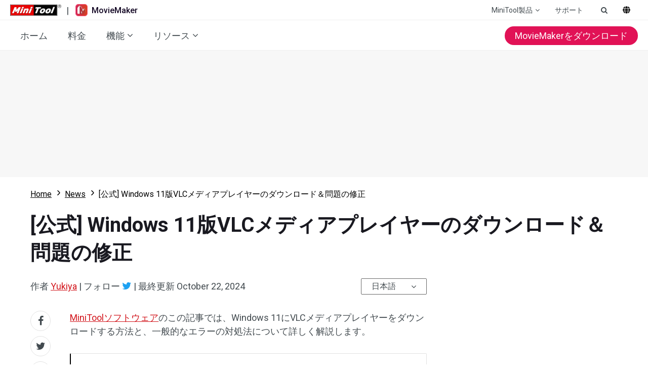

--- FILE ---
content_type: text/html; charset=UTF-8
request_url: https://moviemaker.minitool.com/jp/news/vlc-media-player-for-windows-11.html
body_size: 20911
content:
<!DOCTYPE html>
<html lang="ja-JP">
<head>
<link rel="preconnect" href="https://fonts.googleapis.com">
<link rel="preconnect" href="https://fonts.gstatic.com">
<meta http-equiv="X-UA-Compatible" content="IE=edge,chrome=1" />
<meta http-equiv="Content-Type" content="text/html; charset=utf-8" />
<meta name="viewport" content="width=device-width, initial-scale=1" />
<meta name="HandheldFriendly" content="true" />
<meta name="apple-mobile-web-app-capable" content="YES" />
<meta charset="utf-8">
<title>VLC media playerの使い方と問題の修正方法をご紹介</title>
<meta name="keywords" content="Windows 11版VLCメディアプレイヤー,VLCメディアプレイヤー Windows 11,Windows 11 VLCメディアプレイヤー,Windows 11 VLCメディアプレイヤー ダウンロード,VLCメディアプレイヤー ダウンロード Windows 11,Windows 11版VLCメディアプレイヤー ダウンロード,PC Windows 11 VLCメディアプレイヤー,Windows 11 VLCメディアプレイヤー 動作しない" />
<meta name="description" content="Windows 11でVLCメディアプレイヤーを使える？Windows 11版VLCメディアプレイヤーを入手するには？Windows 11でVLCメディアプレイヤーが動作しないときはどうすれば良い？" />
<link href="/favicon.ico" rel="shortcut icon" type="image/vnd.microsoft.icon" />
<link rel="canonical" href="https://moviemaker.minitool.com/jp/news/vlc-media-player-for-windows-11.html" />
<link rel="alternate" href="https://moviemaker.minitool.com/moviemaker/vlc-media-player-for-windows-11.html" hreflang="en-US" />
<link rel="alternate" href="https://moviemaker.minitool.com/jp/news/vlc-media-player-for-windows-11.html" hreflang="ja-JP" />
<link rel="alternate" href="https://moviemaker.minitool.com/de/videobearbeitung/vlc-media-player-fuer-windows-11.html" hreflang="de-DE" />
<link rel="alternate" href="https://moviemaker.minitool.com/moviemaker/vlc-media-player-for-windows-11.html" hreflang="x-default" />
<meta property="fb:app_id" content="2085910468095117" />
<meta property="og:locale" content="ja-JP" />
<meta property="og:type" content="article" />
<meta property="og:title" content="VLC media playerの使い方と問題の修正方法をご紹介" />
<meta property="og:description" content="Windows 11でVLCメディアプレイヤーを使える？Windows 11版VLCメディアプレイヤーを入手するには？Windows 11でVLCメディアプレイヤーが動作しないときはどうすれば良い？" />
<meta property="og:url" content="https://moviemaker.minitool.com/jp/news/vlc-media-player-for-windows-11.html" />
<meta property="og:site_name" content="MiniTool" />
<meta property="article:section" content="News" />
<meta property="article:published_time" content="2023-06-07T02:38:28+00:00" />
<meta property="article:modified_time" content="2024-10-22T03:28:30+00:00" />
<meta property="og:updated_time" content="2024-10-22T03:28:30+00:00" />
<meta property="og:image" content="https://moviemaker.minitool.com/images/uploads/2023/06/vlc-media-player-for-windows-11-thumbnail.jpg" />
<meta property="og:image:secure_url" content="https://moviemaker.minitool.com/images/uploads/2023/06/vlc-media-player-for-windows-11-thumbnail.jpg" />
<meta property="og:image:width" content="600" />
<meta property="og:image:height" content="400" />
<meta name="twitter:image" content="https://moviemaker.minitool.com/images/uploads/2023/06/vlc-media-player-for-windows-11-thumbnail.jpg" />
<meta name="twitter:card" content="summary_large_image" />
<meta name="twitter:description" content="Windows 11でVLCメディアプレイヤーを使える？Windows 11版VLCメディアプレイヤーを入手するには？Windows 11でVLCメディアプレイヤーが動作しないときはどうすれば良い？" />
<meta name="twitter:title" content="VLC media playerの使い方と問題の修正方法をご紹介" />
<meta name="twitter:site" content="@minitool_" />
<meta name="twitter:creator" content="@minitool_" />
<script type="application/ld+json">
{
    "@context": "https://schema.org",
    "@type": "BreadcrumbList",
    "itemListElement": [
        {
            "@type": "ListItem",
            "position": 1,
            "name": "Home",
            "item":"https://moviemaker.minitool.com/jp"
        },
        {
            "@type": "ListItem",
            "position" :2,
            "name":"News",
            "item":"https://moviemaker.minitool.com/jp/news/"
        },
        {
            "@type": "ListItem",
            "position": 3,
            "name":"[公式] Windows 11版VLCメディアプレイヤーのダウンロード＆問題の修正"
        }
    ]
}
</script>
<script type="application/ld+json">
{
    "@context": "http://schema.org",
    "@type": "Article",
    "mainEntityOfPage": {
        "@type": "WebPage",
        "@id": "https://moviemaker.minitool.com/jp/news/vlc-media-player-for-windows-11.html"
    },
    "headline": "VLC media playerの使い方と問題の修正方法をご紹介",
    "image": [
        "https://moviemaker.minitool.com/images/uploads/2023/06/vlc-media-player-for-windows-11-thumbnail.jpg"
    ],
    "datePublished": "2023-06-07T02:38:28+00:00",
    "dateModified": "2024-10-22T03:28:30+00:00",
    "author": {
        "@type": "Person",
        "name": "Yukiya",
        "url": "https://moviemaker.minitool.com/jp/author/yukiya16/"
    },
    "publisher": {
        "@type": "Organization",
        "name": "MiniTool",
        "logo": {
            "@type": "ImageObject",
            "url": "https://www.minitool.com/images/logo.png"
        }
    },
    "description": "Windows 11でVLCメディアプレイヤーを使える？Windows 11版VLCメディアプレイヤーを入手するには？Windows 11でVLCメディアプレイヤーが動作しないときはどうすれば良い？"
}
</script>
<link rel="preload" href="https://fonts.googleapis.com/css?family=Roboto:300,300i,400,400i,500,500i,700,700i&display=swap" as="style" onload="this.onload=null;this.rel='stylesheet'" />
<link rel="preload" href="https://moviemaker.minitool.com/js/jquery-3.6.0.min.js?ver=" as="script">
<meta name='robots' content='index, follow, max-image-preview:large, max-snippet:-1, max-video-preview:-1' />
<script type="text/javascript" src="https://moviemaker.minitool.com/js/jquery-3.6.0.min.js?ver=" id="mt-jquery-js"></script>
<script type="text/javascript" src="https://moviemaker.minitool.com/js/main.min.js?ver=20250403120156" id="mt-main-js"></script>
<style id="main-css">@charset "utf-8";*,::after,::before,html{box-sizing:border-box;-ms-box-sizing:border-box}html{width:100%;overflow-x:hidden;--mm-primary-color:#e11256;--mm-font-primary-color:var(--global-primary-font-color);--mm-font-heading-color:#130724;--mm-font-gradient-color:linear-gradient(-30deg, #c41dae, #8610e0);--mm-font-hyperlinks-color:var(--mm-primary-color);--mm-font-hyperlinks-hover-color:var(--global-primary-font-color);--mm-font-darkbg-color:#efefef;--mm-default-bgcolor:#f9f8fe;--mm-default-medium-border-radius:10px;--mm-default-small-border-radius:5px;--mm-default-border-color:#efefef;--mm-default-box-shadow:0 6px 16px rgba(38, 3, 52, .06);--mm-default-box-shadow-hover:0 6px 16px rgba(38, 3, 52, .15);--mm-footer-bgcolor:#211c30}*,::after,::before{background-repeat:no-repeat}.footer-copyright-wrapper .footer-copyright-link a,::after,::before{color:inherit}*{padding:0;margin:0}article,aside,details,figcaption,figure,footer,header,main,menu,nav,section,summary{display:block}main{position:relative;margin-bottom:0}.h1,.h2,.h3,h1,h2,h3{line-height:normal}.h1,.h2,.h3,h3{font-weight:400}a{text-decoration:underline;cursor:pointer;-webkit-transition:all .15s;transition:all .15s}.footer-links-wrapper .footer-follow-us ul li a,a.totop:hover,a:hover{text-decoration:none}a:not([href]){color:inherit}i{font-size:inherit;font-weight:400}i[class*=icon-]{font-style:normal}img{vertical-align:middle;border-style:none;max-width:100%;height:auto}ol,ul{list-style:none}b,strong{font-weight:bolder}input{border:0;outline:0}.footer-links-wrapper .footer-links li .student-discount,[role=button],[type=button],[type=reset],[type=submit],input[type=image]{cursor:pointer}[disabled]{cursor:default}@font-face{font-family:'FontAwesome';src:url(/fonts/awesome/fontawesome-webfont.eot?v=4.7.0);src:url(/fonts/awesome/fontawesome-webfont.eot?#iefix&v=4.7.0) format('embedded-opentype'),url(/fonts/awesome/fontawesome-webfont.woff2?v=4.7.0) format('woff2'),url(/fonts/awesome/fontawesome-webfont.woff?v=4.7.0) format('woff'),url(/fonts/awesome/fontawesome-webfont.ttf?v=4.7.0) format('truetype'),url(/fonts/awesome/fontawesome-webfont.svg?v=4.7.0#fontawesomeregular) format('svg');font-weight:400;font-style:normal;font-display:swap}[class*=icon-awe-]:after,[class*=icon-awe-]:before{font-family:FontAwesome;vertical-align:baseline}.icon-awe-angle-down:before{content:"\f107"}.icon-awe-plus-square:before{content:"\f0fe"}.icon-awe-buy:before,.icon-awe-shopping-cart:before{content:"\f07a"}.icon-awe-down:before,.icon-awe-download:before{content:"\f019"}.icon-awe-search:before{content:"\f002"}.icon-awe-win:before,.icon-awe-windows:before{content:"\f17a"}.icon-awe-apple:before,.icon-awe-mac:before{content:"\f179"}.icon-awe-android:before{content:"\f17b"}.icon-awe-plus:before{content:"\f067"}.icon-awe-minus:before{content:"\f068"}.icon-awe-facebook:before{content:"\f09a"}.icon-awe-twitter:before{content:"\f099"}.icon-awe-linkedin:before{content:"\f0e1"}.icon-awe-youtube:before{content:"\f167"}.icon-awe-hatena:before{content:"B!";font-family:Verdana,Geneva,sans-serif;font-weight:700;letter-spacing:1px;margin-right:10px}.icon-awe-reddit-alien:before,.icon-awe-reddit:before{content:"\f281"}.icon-awe-facebook-square:before{content:"\f082"}.icon-awe-twitter-square:before{content:"\f081"}.icon-awe-linkedin-square:before{content:"\f08c"}.icon-awe-google-plus-square:before{content:"\f0d4"}.icon-awe-youtube-square:before{content:"\f166"}.icon-awe-reddit-square:before{content:"\f1a2"}.icon-awe-email:before,.icon-awe-envelope:before{content:"\f0e0"}.icon-awe-paper-plane:before,.icon-awe-send:before{content:"\f1d8"}.icon-awe-volume-up:before{content:"\f028"}.icon-awe-play-circle:before{content:"\f144"}.icon-awe-play:before{content:"\f04b"}.icon-awe-angle-double-right:before,.icon-awe-double-right:before{content:"\f101"}.icon-awe-angle-double-down:before,.icon-awe-double-down:before{content:"\f103"}.icon-awe-angle-left:before,.icon-awe-left:before{content:"\f104"}.icon-awe-angle-right:before,.icon-awe-right:before{content:"\f105"}.icon-awe-arrow-right:before{content:"\f061"}.icon-awe-long-arrow-right:before{content:"\f178"}.icon-awe-chevron-right:before{content:"\f054"}.icon-awe-sort-up:before{content:"\f0de"}.icon-awe-caret-down:before{content:"\f0d7"}.icon-awe-caret-right:before{content:"\f0da"}.icon-awe-check:before{content:"\f00c"}.icon-awe-check-square:before{content:"\f14a"}.icon-awe-circle:before{content:"\f111"}.icon-awe-user:before{content:"\f007"}.icon-awe-bus-user:before,.icon-awe-user-secret:before{content:"\f21b"}.icon-awe-circle-o:before,.icon-awe-dot-circle-o:before{content:"\f192"}.icon-awe-txt:before{content:"\f0f6"}.icon-awe-briefcase:before{content:"\f0b1"}.icon-awe-info-circle:before,.icon-awe-note:before{content:"\f05a"}.icon-awe-bell:before,.icon-awe-tip:before{content:"\f0f3"}.icon-awe-exclamation-circle:before,.icon-awe-warn:before{content:"\f06a"}.icon-awe-thumbs-up:before{content:"\f164"}.icon-awe-thumbs-down:before{content:"\f165"}.icon-awe-question-circle:before{content:"\f059"}.icon-awe-question-circle-o:before{content:"\f29c"}.icon-awe-file-text-o:before{content:"\f0f6"}.icon-awe-star:before{content:"\f005"}.icon-awe-star-half-o:before{content:"\f123"}.icon-awe-star-o:before{content:"\f006"}.inner-full-width,.row{position:relative;width:100%}.inner-full-width{height:inherit;padding:0 20px;margin:auto}@media screen and (max-width:768px){.inner-full-width{padding:0 10px}}:root{--global-primary-font-size:1.125rem;--global-primary-font-lineheight:1.5em;--global-primary-font-color:#424A4F}body{width:100%;min-height:100%;font-family:Roboto,Arial;font-size:var(--global-primary-font-size);line-height:var(--global-primary-font-lineheight);color:var(--mm-font-primary-color)}.inner-full-width{max-width:1400px}h1,h2{font-weight:700;color:var(--mm-font-heading-color)}.down-btn{display:inline-block;text-decoration:none;font-size:1.25rem;font-weight:500;color:#fff;padding:10px 34px;border-radius:24px;background-color:var(--mm-font-hyperlinks-color)}.down-btn:hover{background-color:#f7286c;transform:scale(1.05)}.closed-btn{position:relative;width:32px;height:32px;text-align:center;cursor:pointer}.closed-btn span,.popup-box-closed span{position:absolute;display:inline-block;width:70%;height:2px;background-color:#fff;top:50%;left:50%}.closed-btn span:first-child{-webkit-transform:translate(-50%,-1px) rotate(45deg);-webkit-transform-origin:50% 50%;-ms-transform:translate(-50%,-1px) rotate(45deg);-ms-transform-origin:50% 50%;transform:translate(-50%,-1px) rotate(45deg);transform-origin:50% 50%}.closed-btn span:last-child{-webkit-transform:translate(-50%,-1px) rotate(135deg);-webkit-transform-origin:50% 50%;-ms-transform:translate(-50%,-1px) rotate(135deg);-ms-transform-origin:50% 50%;transform:translate(-50%,-1px) rotate(135deg);transform-origin:50% 50%}@media screen and (max-width:1023px){body{overflow-x:hidden}}.mt-animate{-webkit-transition:all 1s;transition:all 1s}.mt-animate.animate-right{opacity:0;-webkit-transform:translateX(5rem);transform:translateX(5rem)}.mt-animate.animate-left{opacity:0;-webkit-transform:translateX(-5rem);transform:translateX(-5rem)}.mt-animate.animate-top{opacity:0;-webkit-transform:translateY(-5rem);transform:translateY(-5rem)}.mt-animate.animate-bottom{opacity:0;-webkit-transform:translateY(5rem);transform:translateY(5rem)}.mt-animate.animate-bottom.run,.mt-animate.animate-left.run,.mt-animate.animate-right.run,.mt-animate.animate-top.run{opacity:1;-webkit-transform:translate(0,0);transform:translate(0,0)}@media screen and (max-width:1023px){.mt-animate.animate-left,.mt-animate.animate-right{-webkit-transform:translate(0,5rem);transform:translate(0,5rem)}}.main-menu-box,.main-menu-list,.main-menu-other,.top-menu-box,.top-menu-other{display:flex;align-items:center;justify-content:space-between}.main-menu-list li,.top-menu-box li{position:relative}.menu-item,.submenu-item{display:block;text-decoration:none;white-space:nowrap;color:var(--mm-font-primary-color);border-radius:var(--mm-default-small-border-radius)}.menu-item:hover,.submenu-item:hover{color:var(--mm-font-hyperlinks-color);background-color:var(--mm-default-bgcolor)}.menu-item{display:flex;flex-direction:row-reverse;justify-content:flex-end}.menu-item::before{margin-left:5px}.submenu{position:absolute;display:none;padding:10px;border-radius:0 0 var(--mm-default-small-border-radius) var(--mm-default-small-border-radius);border-top:2px solid var(--mm-primary-color);background-color:#fff;box-shadow:var(--mm-default-box-shadow);top:100%}.submenu.products{padding:10px 20px}.submenu.products .disk{padding-right:20px}.submenu.products .media{padding-left:20px;border-left:1px solid var(--mm-default-border-color)}.submenu.products .t{font-size:.625rem;font-weight:500;color:var(--mm-primary-color)}.submenu-item{font-size:.75rem;font-weight:400;padding:10px}.submenu.active{display:flex}.top-menu{position:relative;height:40px;z-index:2000000003;border-bottom:1px solid var(--mm-default-border-color)}.top-menu .submenu{right:0}.top-logo-box{display:flex;align-items:center}.top-logo-box a{font-size:1rem;font-weight:500;color:var(--mm-font-heading-color);text-decoration:none}.top-logo-box img{max-height:24px}.top-logo-box .mt-logo{margin-right:10px;margin-top:-2px}.top-logo-box .mm-logo{display:flex;align-items:center;margin-left:13px}.top-logo-box .mm-logo>img{margin-right:8px}.top-menu-other{font-size:.875rem}.top-menu-other .menu-item{padding:0 15px}.top-menu-other .search-form{position:fixed;width:100%;padding:10px 20px;top:40px;left:0}.top-menu-other .input-search{width:100%;height:100%;padding:10px;background-color:var(--mm-default-bgcolor)}.top-menu-other .lang .default{padding-top:5px;cursor:pointer}.top-menu-other .closed-btn{margin-left:10px}.top-menu-other .closed-btn>span{background-color:var(--mm-font-primary-color)}.main-menu{position:sticky;height:60px;z-index:2000000002;background-color:#fff;top:0;border-bottom:1px solid var(--mm-default-border-color)}.main-menu-nav{font-weight:500}.main-menu .menu-item{padding:10px 20px}.main-menu-download-btn{display:flex;justify-content:center;align-items:center;font-size:1.125rem;font-weight:400;color:#fff;text-decoration:none;padding:5px 20px;border-radius:18px;background-color:var(--mm-font-hyperlinks-color)}.mobile-menu{position:relative;display:none;width:40px;height:40px;overflow:hidden}.mobile-menu .mobile-menu-states{position:absolute;width:18px;height:2px;right:11px;transition:all .5s;background:#333}.mobile-menu .pmenutop{z-index:2;-webkit-transform:rotate(0deg);transform:rotate(0deg);top:18px}.mobile-menu .topchange{-webkit-transform:rotate(225deg);transform:rotate(225deg)}.mobile-menu .pmenubottom{z-index:3;-webkit-transform:rotate(0deg);transform:rotate(0deg);top:23px}.mobile-menu .bottomchange{top:18px;-webkit-transform:rotate(135deg);transform:rotate(135deg)}.mobile-menu .mobile-menu-btn{position:absolute;width:40px;height:40px;z-index:4}@media screen and (max-width:1023px){.main-menu,html.disabled{overflow:hidden}.menu-item:hover,.submenu-item:hover{color:var(--global-primary-font-color);background-color:transparent}.top-menu .menu-item{display:none}.main-menu{position:fixed;height:0;top:40px;left:0;transition:height .2s ease-in-out,padding .2s;border-bottom:none}.main-menu-box,.main-menu-list{flex-direction:column}.main-menu-list{align-items:flex-start}.main-menu .menu-item{flex-basis:100%}.main-menu .submenu{position:static;display:block;height:0;padding:0 0 0 30px;border:0;overflow:hidden;box-shadow:none;left:0}.main-menu,.main-menu-list,.main-menu-list li,.main-menu-nav{width:100%}.main-menu .submenu.active{height:auto}.main-menu-download-btn{display:none}.main-menu.mobile-mainmenu-open{height:calc(100vh - 40px);padding:10px 0}.mobile-menu{display:block}}.footer{background-color:#191920;font-size:.875rem;color:#b7b7b7}.footer h3,.footer-links-wrapper .footer-follow-us h3{margin-bottom:1.25rem}.footer .flex{display:flex}.footer .flex .col-4-1{width:25%}.footer .flex .col-2-1{width:50%}.footer .flex .col-3-1{width:33.333333%}.footer-links-wrapper{position:relative;padding:6.25rem 0 3.125rem}.footer-links-wrapper h3{font-size:1.25rem;color:#d1d1c2}.footer-links-wrapper .footer-follow-us{margin:1.875rem 0 1rem}.footer-links-wrapper .footer-follow-us ul li{display:inline-block;margin-right:1rem}.footer-links-wrapper .footer-follow-us ul li:last-child{margin-right:0}.footer-copyright-wrapper .footer-copyright-link a:hover,.footer-links-wrapper .footer-follow-us ul li a.footer-follow-icon{color:#fff}.footer-links-wrapper .footer-follow-us ul li a.footer-follow-icon:before{font-size:1.875rem}.footer-links-wrapper .footer-follow-us ul li a.footer-follow-icon:hover{color:#e11f27}.footer-links-wrapper .footer-review{width:15rem}.footer-links-wrapper .footer-links li{padding:3px}.footer-links-wrapper .footer-links li a{color:#bababd;text-decoration:none}.footer-links-wrapper .footer-links li a:hover{color:#fff;text-decoration:underline}.footer-join-wrapper h3{font-size:2rem}.footer-join-wrapper p{font-size:1rem}.footer-email-wrapper{padding-top:1.875rem}.footer-email-wrapper .footer-email{height:3.4375rem}.footer-email-wrapper .footer-email,.footer-email-wrapper .footer-subscribe-btn{display:inline-block;line-height:3.4375rem;padding:0 1.25rem;border-radius:4px;font-size:1.25rem;font-weight:300}.footer-email-wrapper .footer-email{width:100%;max-width:282px;background-color:transparent;border:1px solid #696969;color:#c8c8c8}.footer-email-wrapper .footer-subscribe-btn{width:169px;height:3.375rem;margin-top:1.875rem;background-color:#d2151c;color:#fff;text-align:center;-webkit-transition:all .3s;transition:all .3s}.footer-email-wrapper .footer-subscribe-btn:hover{background-color:#b50b11}.footer-copyright-wrapper{position:relative;padding:2.5rem 0;line-height:1.125rem;border-top:1px solid #3f3f45;font-size:.75rem;color:#b7b7b7;text-align:center}.footer-copyright-wrapper .footer-copyright-link{margin-bottom:.625rem}.footer-copyright-wrapper .footer-contact p{margin-bottom:10px}@media screen and (max-width:1023px){.footer .flex{flex-wrap:wrap}.footer-links-container.flex .col-2-1,.footer-links-container.flex .col-3-1,.footer-links-container.flex .col-4-1{max-width:100%;flex-basis:100%}.footer-join-wrapper{margin-bottom:1.875rem;text-align:center}.footer-email-wrapper{text-align:center;padding-bottom:0}.footer-email-wrapper .footer-email,.footer-email-wrapper .footer-subscribe-btn{width:60%;max-width:100%}.footer-email-wrapper .footer-subscribe-btn{margin-left:0;margin-top:1.25rem}.footer-links-container.flex{flex-wrap:wrap-reverse}.footer-links-container.flex .col-2-1{margin-bottom:2.5rem}.footer-links{max-height:0;overflow:hidden;transition:all ease .3s}.footer-links li:last-child{margin-bottom:1.25rem}.footer-links-content{border-bottom:1px solid #3f3f45;cursor:pointer}.footer-links-content h3{position:relative;margin-top:1.25rem}.footer-links-content h3:after{position:absolute;display:inline-block;font-family:'FontAwesome';content:"\f107";right:.625rem}.footer-links-content.active h3:after{-webkit-transform:rotate(180deg);transform:rotate(180deg)}.footer-links.open{max-height:20rem}}@media screen and (max-width:500px){.footer-email-wrapper .footer-email,.footer-email-wrapper .footer-subscribe-btn{width:80%}}.csebox .fixed-nav-google-logo{display:inline-block;padding:0 30px}.csebox .fixed-search{display:inline-block;width:40%;line-height:24px;vertical-align:middle}.csebox .fixed-search-box{position:relative;padding-left:16px;border-radius:14px;border:1px solid #dfe1e5;overflow:hidden}.csebox .fixed-search-box:hover{box-shadow:0 1px 6px 0 rgba(32,33,36,.28);border-color:transparent}.csebox .fixed-search-box-input{width:100%;font-size:14px;line-height:32px;color:rgba(0,0,0,.87);background-color:transparent;padding:0;border:0;margin:0;word-wrap:break-word;outline:0;-webkit-tap-highlight-color:transparent}.csebox .fixed-search-box-button{position:absolute;height:32px;line-height:32px;font-size:14px;padding:0 16px 0 5px;border:0;background:0 0;outline:0;top:0;right:0}.csebox .fixed-search-box-button span{display:inline-block;line-height:20px;vertical-align:middle}.csebox .fixed-search-box-button svg{width:20px;height:20px}.csebox .fixed-search-box-button svg path{fill:#4285f4}.popup-box-outside{position:fixed;width:100%;height:100%;left:0;top:0;background-color:rgba(0,0,0,.8);z-index:9999}.popup-box-wrap{position:relative;display:inline-block;background-color:#efefef;top:50%;left:50%;-webkit-transform:translate(-50%,-50%);transform:translate(-50%,-50%);z-index:2}.popup-box-wrap.iframe iframe{position:absolute;width:100%;height:100%;top:0;left:0;border:0}.popup-box-wrap.image img{width:auto;max-width:100%;height:auto}.popup-box-outside-closed{position:absolute;width:100%;height:100%;top:0;left:0;z-index:1}.popup-box-closed{position:absolute;width:32px;height:32px;text-align:center;border-radius:50%;background-color:#c00;top:-16px;right:-16px;cursor:pointer}.popup-box-closed span:first-child{-webkit-transform:translate(-50%,-1px) rotate(45deg);-webkit-transform-origin:50% 50%;-ms-transform:translate(-50%,-1px) rotate(45deg);-ms-transform-origin:50% 50%;transform:translate(-50%,-1px) rotate(45deg);transform-origin:50% 50%}.popup-box-closed span:last-child{-webkit-transform:translate(-50%,-1px) rotate(135deg);-webkit-transform-origin:50% 50%;-ms-transform:translate(-50%,-1px) rotate(135deg);-ms-transform-origin:50% 50%;transform:translate(-50%,-1px) rotate(135deg);transform-origin:50% 50%}@media screen and (max-width:1023px){.popup-box-wrap{width:80%!important;height:auto!important}.popup-box-wrap.iframe{height:0!important;padding-bottom:45%}.popup-box-wrap.image{max-height:90%}}.video-player{position:relative;width:100%;height:0;padding-bottom:56.25%;background-color:#000}.video-player .video-thumbnail,.video-player .video-thumbnail:before,.video-player iframe{position:absolute;width:100%;height:100%;top:0;left:0}.video-player .video-thumbnail{background-color:rgba(255,255,255,.5);cursor:pointer;background:center no-repeat;background-size:cover}.video-player .video-thumbnail:before{display:block;content:"";background-color:rgba(0,0,0,.1);-webkit-transition:all .3s;transition:all .3s}.video-player .video-thumbnail .player-icon{position:absolute;display:block;width:15%;height:15%;border-radius:15px;background-color:#d41111;top:50%;left:50%;-webkit-transform:translate(-50%,-50%);transform:translate(-50%,-50%)}.video-player .video-thumbnail .player-icon:after{position:absolute;display:block;content:"";width:0;height:0;border-left:20px solid #ece3e3;border-top:10px solid transparent;border-bottom:10px solid transparent;top:50%;left:50%;-webkit-transition:all .3s;transition:all .3s;-webkit-transform:translate(-40%,-50%);transform:translate(-40%,-50%)}.video-player .video-thumbnail:hover:before{background-color:transparent}.video-player .video-thumbnail:hover .player-icon{border-color:#fff}.video-player .video-thumbnail:hover .player-icon:after{border-left-color:#fff}.video-player iframe{opacity:0;z-index:-1;transition:all 1s}@media screen and (max-width:768px){.video-player .video-thumbnail .player-icon:after{border-left:16px solid #ece3e3;border-top:8px solid transparent;border-bottom:8px solid transparent}}@media screen and (max-width:480px){.video-player .video-thumbnail .player-icon:after{border-left:12px solid #ece3e3;border-top:6px solid transparent;border-bottom:6px solid transparent}}a.totop{position:fixed;display:none;width:48px;height:48px;font-size:12px;text-align:center;text-decoration:none;color:#fff;background-color:rgba(0,0,0,.6);bottom:20px;right:20px;cursor:pointer;z-index:998}a.totop:before{display:block;font-size:32px;margin-top:10px;margin-bottom:-12px}@media screen and (max-width:1535px){a.totop{display:none!important}}#disqus_thread iframe{margin-top:20px}.faq .g-faq{border-radius:.625rem;background-color:#fff;margin-bottom:1.25rem;box-shadow:#e6e6e6 0 0 .5rem}.faq .g-faq ul{list-style:inside}.faq .g-faq ol{list-style:decimal;padding-left:1.25rem}.faq .g-question{position:relative;font-size:1.125rem;padding:1.25rem 4rem 1.25rem 2.5rem;cursor:pointer}.faq .g-question:after{position:absolute;content:"+";font-size:1.25rem;top:50%;right:2.5rem;-webkit-transform:translateY(-50%);transform:translateY(-50%)}.faq .g-answer{display:none;font-size:.875rem;padding:1.25rem 2.5rem;overflow:hidden}.faq .g-faq.active .g-question{border-bottom:1px solid #dfdfdf}.faq .g-faq.active .g-question:after{content:"";width:.625rem;height:.1rem;background-color:#777}.faq .more-faq{font-size:1.25rem;float:right}</style><style id="article-css">@charset "utf-8";body {--mt-red-color: #d2151c;--mt-black-color: #000;--font-primary-color: #424A4F;--font-heading-color: #191920;--font-highlight-color: var(--mt-black-color);--font-hyperlinks-color: var(--mt-red-color);--font-hyperlinks-hover-color: var(--mt-black-color);--font-hyperlinks-hover-bgcolor: #e1e1e1;--box-default-weight-border: 2px solid;--box-default-border-radius: 2px;--box-default-border: 1px solid #e1e1e1;--box-default-boxshadow: 0 6px 16px rgba(0, 0, 0, .06);--box-highlight-border: 1px solid #696969;--block-default-bg: #f7f7f7;}::-webkit-scrollbar { width: 10px; height: 10px;}::-webkit-scrollbar-track { background-color: #f1f1f1;}::-webkit-scrollbar-thumb { border-radius: 10px; background-color: #d3d3d3;}.page-main .container {width: 100%;max-width: 1200px;padding: 0 20px;margin: auto;}.page-main h1, .page-main h2, .page-main h3 {color: var(--font-heading-color);}.page-main h1 {font-size: 2.5rem;font-weight: 700;margin: 20px 0;}.page-main h2 {font-size: 2rem;font-weight: 700;margin: 40px 0 20px;}.page-main h3 {font-size: 1.5rem;font-weight: 700;margin: 30px 0 20px;}.page-main strong {color: var(--font-highlight-color);}.page-main a strong {color: inherit;}.page-main a {color: var(--font-hyperlinks-color);text-decoration: underline;}.page-main a:hover {color: var(--font-hyperlinks-hover-color);text-decoration: none;}.article-box ul, .article-box ol {padding-left: 40px;}.article-box ul {list-style: disc;}.article-box ol {list-style: decimal;}img{max-width: 100%;height: auto;}iframe{max-width: 100%;}@media screen and (max-width: 767px) {html {font-size: 16px;}}/*************ads*************/.page-top-ads,.article-sidebar-ads-1,.article-sidebar-ads-2,.article-bottom-ads,.page-bottom-fixed-ads,.page-fixed-ads {max-width: 100%;overflow: auto;}.page-top-ads,.article-bottom-ads,.page-bottom-fixed-ads {background-color: var(--block-default-bg);}.page-top-ads [id^="google_ads_iframe"]:not(:empty),.article-bottom-ads [id^="google_ads_iframe"]:not(:empty),.page-bottom-fixed-ads [id^="google_ads_iframe"]:not(:empty) {margin: 10px 0;}.page-top-ads {display: none;}.page-top-ads:not(:empty) {display: flex;justify-content: center;    align-items: center;}.page-top-ads>a {display: block;width: 100%;height: 300px;background-position: center;background-repeat: no-repeat;text-indent: -9999px;}.article-bottom-ads {display: flex;justify-content: center;    align-items: center;}.page-bottom-fixed-ads {display: flex;justify-content: center;}.article-sidebar-ads-1:not(:empty) {margin-bottom: 40px;}.article-sidebar-ads-2 {position: sticky;top: 70px;}.banneritem a {display: block;border: var(--box-default-border);}.banneritem a:hover {box-shadow: var(--box-default-boxshadow);}/****************basic article*************/.template-article.page-main {padding-bottom: 40px;}.template-simple.category-page.page-main {padding: 40px 0;}.article-box {font-size: 1.125rem;line-height: 1.5em;padding: 20px 0;}.breadcrumb {font-size: 1rem;margin: 0 0 20px;}.breadcrumb .container {display: flex;flex-wrap: wrap;color: var(--font-highlight-color);}.breadcrumb li {display: flex;align-items: center;}.breadcrumb .pathway {color: inherit;}.breadcrumb .divider {margin: 0 5px;}.breadcrumb .divider:empty {margin: 0;}.article-header .article-info {display: flex;flex-wrap: wrap;align-items: center;justify-content: space-between;}.article-header .article-info-basis {margin: 5px 0;}.article-header .author-follow {font-size: 1.25rem;color: #1da1f2;text-decoration: none;}.article-header .language-selector {position: relative;font-size: 1rem;    line-height: 1.5em;}.article-header .current-lang {display: flex;flex-direction: row-reverse;align-items: center;justify-content: space-between;width: 130px;height: 32px;text-decoration: none;color: var(--font-primary-color);padding: 0 20px;border-radius: var(--box-default-border-radius);border: var(--box-highlight-border);}.article-header .lang-box {position: absolute;display: none;width: 100%;list-style: none;padding: 0;border-radius: var(--box-default-border-radius);border: var(--box-default-border);background-color: #fff;left: 0;z-index: 99;}.article-header .lang-box.active {display: block;}.article-header .lang-box:focus {background-color: #ccc;}.article-header .lang-box li {padding: 5px 20px;}.article-header .lang-box a.current {text-decoration: none;color: var(--font-primary-color);cursor: auto;}.article-box .article-body {display: flex;justify-content: space-between;padding : 30px 20px;}.article-box .article-content {flex-basis: 100%;    max-width: 100%;}.article-content-block {position: relative;word-wrap: break-word;word-break: break-word;}.article-content-block>*:first-child {margin-top: 0;}.article-content-block>p,.article-content-block>div,.article-content-block>section,.article-content-block>blockquote,.article-content-block>figure,.article-content-block>ul,.article-content-block>ol,.article-content-block li {margin: 20px 0;}.article-nav {padding: 20px;border-radius: var(--box-default-border-radius);border: var(--box-default-border);border-left: var(--box-default-weight-border) var(--mt-black-color);margin: 30px 0;}.article-nav .nav-title {display: block;font-size: 1.25rem;font-weight: 500;color: var(--font-heading-color);margin-bottom: 10px;}.article-nav-list {list-style: disc;}.article-nav-list>li {margin: 5px 0;}.article-nav-list a {color: var(--font-primary-color);}.article-nav-list a:hover {color: var(--font-hyperlinks-hover-color);}@media screen and (min-width: 1024px) {.article-header .article-info,.article-box .article-content {max-width: calc(100% - 100% * 0.066667 - 300px);}.template-article .article-content-block {padding-left: calc(100% * 0.1);}}/*****************article recommend******************/a.article-recommend{display: flex;flex-direction: column;max-width: 600px;text-align: center;text-decoration: none;border-radius: var(--box-default-border-radius);border: var(--box-default-border);border-top: var(--box-default-weight-border) var(--mt-red-color);}.article-recommend-thumb{position: relative;height: 200px;overflow: hidden;}.article-recommend-thumb img {width: 100%;}.article-recommend-info{font-size: 1rem;line-height: 1.3em;color: var(--font-primary-color);padding: 20px;}.article-recommend-title{font-size: 1.25rem;font-weight: 500;line-height: 1.2em;color: var(--font-heading-color);margin-bottom: 10px;}.article-recommend-readmore{font-size: .875rem;font-weight: 500;color: var(--font-hyperlinks-color);margin-top: 10px;text-transform: uppercase;}.ex-article-recommend {display: flex;flex-wrap: wrap;}.ex-article-recommend span {flex-shrink: 0;font-weight: 700;color: var(--font-highlight-color);margin-right: 10px;}@media screen and (min-width: 1024px) {a.article-recommend{flex-direction: row;align-items: flex-start;max-width: 100%;text-align: left;padding: 20px;border-top: var(--box-default-border);border-left: var(--box-default-weight-border) var(--mt-red-color);}.article-recommend-thumb{max-width: 200px;height: auto;padding-right: 10px;}.article-recommend-thumb img{position: static;max-width: 100%;max-height: 100%;transform: translateY(0);}.article-recommend-info{width: 75%;padding: 0 0 0 10px;}.article-recommend-readmore{text-align: right;}.article-recommend:hover {box-shadow: var(--box-default-boxshadow);}}/*****************article inner content******************/.article-quote-content-box {padding: 20px 30px;border-radius: var(--box-default-border-radius);border: var(--box-default-border);border-style: dashed;background-color: var(--block-default-bg);}.article-quote-from {display: block;font-size: 80%;text-align: right;margin-top: 10px;}.article-inner-content-box {position: relative;padding: 30px;border-radius: var(--box-default-border-radius);border: var(--box-default-border);}.article-inner-content-box.dashed {border-style: dashed;}.article-inner-content-box.tip,.article-inner-content-box.warn,.article-inner-content-box.note {border: var(--box-highlight-border);margin: 40px 0;}.article-inner-content-box .icon,.article-inner-content-icon {position: absolute;display: block;padding: 5px 10px;background-color: #fff;top: 0;left: 30px;transform: translateY(-50%);}.article-inner-content-box.tip .icon,.article-inner-content-box.tip .article-inner-content-icon {color: #1d7bc1;}.article-inner-content-box.note .icon,.article-inner-content-box.note .article-inner-content-icon {color: #048321;}.article-inner-content-box.warn .icon,.article-inner-content-box.warn .article-inner-content-icon {color: #d42e00;}.article-inner-content-box .icon::before {font-size: 1.5em;vertical-align: middle;}.article-inner-content-box .icon strong {color: inherit;margin-left: 10px;vertical-align: middle;}/***old***/.article-inner-content-icon::before {font-size: 2rem;}.article-inner-content-text>strong {margin-right: 8px;}/****************article twitter button*****************/.article-inner-twitter-btn{display: inline-block;font-size: 1.25rem;text-decoration: none !important;color: #fff !important;padding: 15px 30px;border-radius: var(--box-default-border-radius);background-color: #0a77b9;}.article-inner-twitter-btn .icon-awe-twitter:before{font-size: 2.25rem;margin-right: 15px;vertical-align: middle;}.article-inner-twitter-btn:hover{background-color: #0084d4;box-shadow: var(--box-default-boxshadow);}.article-inner-twitter-boxbtn{display: block;font-size: 1.25rem;line-height: 1.5em;color: var(--font-primary-color) !important;text-decoration: none !important;padding: 20px 30px;border-radius: var(--box-default-border-radius);border: var(--box-default-border);}.article-inner-twitter-boxbtn .article-click-to-twitter{display: block;font-size: 1.125rem;text-align: right;margin-top: 10px;transition: all .15s;}.article-inner-twitter-boxbtn .article-click-to-twitter:before{font-size: 1.5rem;color: #1da1f2;margin-right: 10px;}.article-inner-twitter-boxbtn:hover {border-color: #1da1f2;box-shadow: var(--box-default-boxshadow);}/***************article inner table**************/.article-body table{display: block;width:100%;word-break: initial;border-collapse: collapse;border:1px solid #ccc;overflow-x: auto;}.article-body table tbody {display: block;}.article-body table tr td{border:1px solid #ccc;padding:8px;font-size:14px;}.article-body table tr td img{max-width:80%;}.article-body table tr:first-child{font-size:16px;}.article-body .table-amazon-ad tr:nth-child(even){background-color: #f6f6f6;}.article-body .table-amazon-ad tr td{width:17.6%}.article-body .table-amazon-ad tr td:first-child{width:12%;font-size:16px;text-align: left;}.article-body .table-amazon-ad tr:last-child{text-align: center;}.article-body .table-amazon-ad tr td a{display:inline-block;width: 100%;max-width: 140px;text-decoration: none;padding: 8px 0px;background-color: #00AC29;color: #fff;}.article-body .table-amazon-ad tr td a:hover{text-decoration:none;color: #fff;background-color: #009022;}/*******************article buy down btn*****************/a.article-down-btn{display:inline-block;height:60px;line-height:60px;color:#fff;background: #005247;}a.article-down-btn:before{display:inline-block;font-size:24px;padding-left:20px;}a.article-down-btn .article-down-btn-text{display:inline-block;font-size:14px;line-height:22px;padding:8px 20px;vertical-align:top;}a.article-down-btn .article-down-btn-text span{display:block;font-size:22px;}a.article-down-btn .feature{text-align:center;color:#ffd400;background-color:#036557;}a.article-down-btn:hover{color:#fff;background-color:#007e6d;}.article-down-btn-pic img{ max-width: 100%; height: auto; opacity: 0.8;}.article-down-btn-pic:hover img{ opacity: 1;}@media screen and (max-width: 767px){a.article-down-btn{height:auto;line-height:24px;}a.article-down-btn:before{display:block;width:100%;text-align:center;padding: 10px 0px 0px 0px;}a.article-down-btn .article-down-btn-text{display:block;width:100%;text-align:center;font-size:12px;padding: 5px 20px 10px;}a.article-down-btn .article-down-btn-text span{font-size:18px;}a.article-down-btn .feature{padding-bottom: 5px;}a.article-down-btn .feature span{display:inline-block;margin-right: 10px;}}/**********************article inner faq***********************/.article-box .g-faq {padding: 20px;border: var(--box-default-border);}.article-box .g-question {margin-bottom: 10px;}/*****************article share btn start*******************/ul.article-share-btn-list {display: flex;padding-left: 0;}.article-share-btn-list li{display: flex;align-items: center;justify-content: center;width: 40px;height: 40px;font-size: 1.25rem;border-radius: 50%;border: var(--box-default-border);margin: 0 10px 0 0;cursor: pointer;transition: all .15s;}.article-share-btn-list li:hover {color: #fff;background-color: #000;}.article-share-btn-list li>span{display: inline-block;text-indent: -999px; }@media screen and (min-width: 1024px) {.template-article .article-share-wrap {position: absolute;height: 100%;margin: 0 !important;top: 0;left: 0;}.template-article .article-share-btn-list {position: sticky;flex-direction: column;top: 70px;}.template-article .article-share-btn-list li{margin: 0 0 10px 0;}}/*********************article footer**********************/.article-footer{margin-top: 40px;}.article-footer a {text-decoration: none;}.article-footer h2{font-size: 1.5rem;}/***********************left article side nav***********************/.article-left-side-nav {--article-left-side-nav-width: 350px;@media screen and (min-width: 2048px) {--article-left-side-nav-width: 450px;}--article-left-side-nav-btn-border-color: #c8c9cb;--article-left-side-nav-btn-bg-color: #fff;--artice-left-nav-ring-offset-shadow: 0 0 #0000;--artice-left-nav-ring-shadow: 0 0 #0000;--article-left-side-btn-width: 0px;--article-left-side-btn-text-color: #0070e3;--artice-left-nav-shadow: -2px 2px 2px #4182c5, 2px 2px 10px #4182c5;--artice-left-nav-rotate: -90deg;--artice-left-nav-show-rotate: 180deg;--article-left-side-nav-content-bg-color: #ffffff;--artice-left-nav-h2-btn-hover-color: #0b053b;--artice-left-nav-h2-li-a-bg-color: #eff7ff;--artice-left-nav-h2-li-a-border-color: #eff7ff;--artice-left-nav-h2-li-a-border-hover-color: #a3d1ff;--artice-left-nav-h3-li-a-color: #555555;}.article-left-side-nav .article-nav {margin-top: 5rem;}.article-left-side-nav_hidden {transform: translate(calc(-50% + 2px + 0.5rem * 2 + 1px), 0) rotate(var(--artice-left-nav-rotate)) skew(0) skewY(0) scaleX(1) scaleY(1);transition: transform 0.3s ease;}.article-left-side-nav_show {transform: translate(calc(var(--article-left-side-nav-width) - 50% + 2px + 0.5rem * 2 + 1px), 0) rotate(var(--artice-left-nav-rotate)) skew(0) skewY(0) scaleX(1) scaleY(1);transition: transform 0.3s ease;}.article-left-side-nav-text-btn {display: flex;height: fit-content;flex-direction: row;align-content: center;justify-content: center;padding: .5rem 1.5rem;border-width: 1px;border-top-width: 0;border-bottom-right-radius: 12px;border-bottom-left-radius: 12px;border-color: var(--article-left-side-nav-btn-border-color);background-color: var(--article-left-side-nav-btn-bg-color);box-shadow: var(--artice-left-nav-shadow);cursor: pointer;position: fixed;top: calc(50%);left: 0;bottom: 0;z-index: 2000000001;}.article-left-side-nav-text-btn-txt {font-size: 1rem;font-weight: bold;color: var(--article-left-side-btn-text-color);}.article-left-side-nav-text-btn-icon {margin-inline-start: .5rem;display: flex;align-items: center;color: var(--article-left-side-btn-text-color);}.article-left-side-nav-text-btn-icon-show {transform: translate(0, 0) rotate(var(--artice-left-nav-show-rotate)) skew(0) skewY(0) scaleX(1) scaleY(1);transition: transform 0.3s ease;}.article-left-side-nav-content {width: var(--article-left-side-nav-width);overflow: hidden;background-color: var(--article-left-side-nav-content-bg-color);white-space: normal;position: fixed;top: 0;left: 0;bottom: 0;z-index: 2000000001;}.article-left-side-nav-content-normal {white-space: normal;}.article-left-side-nav-content-nowrap {white-space: nowrap;}.article-left-side-content-show {transform: translateX(0);overflow-y: scroll;transition: transform 0.3s ease;}.article-left-side-content-hidden {transform: translateX(-100%);overflow-y: scroll;transition: transform 0.3s ease;}.article-left-side-nav-content .article-nav {border: none;}.article-left-side-nav-content .nav-title {font-size: 1.5rem;font-weight: 700;}.article-left-side-nav-content .article-nav-list {list-style: none;}.article-left-side-nav-content .article-nav-list > li {margin: 15px 0;}.article-left-side-nav-content .article-nav-list > li a {display: inline-block;font-size: 1rem;color: var(--font-heading-color);}.article-left-side-nav-content .js-article-nav-item {text-decoration: none;}.article-left_side_nav_h2_li_item {display: flex;flex-direction: column;}.article-left_side_nav_h2_li_item.no-h3 {padding-left: 1.5rem;}.article-left_side_nav_h2_li_item_svg {text-align: center;cursor: pointer;padding-right: 0.5rem;}.article-left_side_nav_h2_li_item_svg:hover {color: var(--artice-left-nav-h2-btn-hover-color);transform: scale(1.1);}.article-left_side_nav_h2_li_item_svg.up svg {transform: rotate(-90deg);transform-origin: center;}.article-left_side_nav_h2_li_item a {margin-right: .5rem;background-color: var(--artice-left-nav-h2-li-a-bg-color);border: 1px solid var(--artice-left-nav-h2-li-a-border-color);padding: 0 5px;border-radius: 4px;}.article-left_side_nav_h2_li_item a:hover {transition: none !important;border: 1px solid var(--artice-left-nav-h2-li-a-border-hover-color);border-radius: 4px;}.article-left_side_nav_h2_li_item div:first-child {display: flex;align-items: flex-start;padding-top: 0.25rem;}.article-left_side_nav_h2_li_item div:last-child ul li {margin: 5px 0;}.article-left_side_nav_h3 {padding-left: 1rem;}.article-left_side_nav_h3.hidden {display: none;}.article-left_side_nav_h3_li_item {padding-left: 1.25rem;}.article-left_side_nav_h3_li_item .js-article-nav-item {font-size: 0.875rem !important;color: var(--artice-left-nav-h3-li-a-color) !important;background-color: unset !important;border: none !important;}.article-left_side_nav_h3_li_item .js-article-nav-item:hover {border: none !important;}/**********author start**********/.article-author-infos h2 {margin: 0 auto 20px;}.article-author-infos .container {display: flex;font-size: 1rem;padding: 20px;border-radius: var(--box-default-border-radius);border: var(--box-default-border);border-top: var(--box-default-weight-border) var(--mt-red-color);}.article-author-infos .avatar {flex-shrink: 0;}.article-author-infos p:not(:last-child) {line-height: 1.6em;margin-bottom: 10px;}.article-author-infos img {width: 6rem;height: 6rem;}.article-author-infos .infos {flex-basis: 100%;padding-left: 15px;}.article-author-infos .name {font-size: 1.5rem;font-weight: 500;color: #000;}.article-author-infos .position {font-weight: 500;color: var(--font-highlight-color);margin-right: 5px;}.article-author-infos .follow {display: block;    font-size: .625rem;line-height: 1.5em;    color: #fff !important;float: right;    padding: 6px 20px;    border-radius: var(--box-default-border-radius);    background-color: #0078c2;}.article-author-infos a:hover {text-decoration: none;}.article-author-infos .follow:before {margin-right: .25rem;}/**********comments start**********/.article-comments{align-items: center;margin-top: 40px;}.article-comments h2 {margin: 0 20px 0 0;}.comments-btn{display: inline-block;font-size: 1rem;color: #fff !important;padding: 8px 30px;border-radius: 5px;background-color: var(--mt-red-color);}.comments-btn:hover{text-decoration: none;color: #FFF;background-color: var(--mt-black-color);}@media screen and (max-width: 767px) {.article-footer h2{font-size: 1.25rem;}.article-author-infos .container {flex-direction: column;text-align: center;}.article-author-infos .author {display: flex;flex-direction: column;align-items: center;}.article-author-infos .avatar {margin-bottom: 20px;}.article-author-infos .follow {margin: 10px 0;}}/***************************list page start****************************/.category-page h1,.category-page h2,.category-page h3 {margin-top: 0;}.category-page h2,.category-page h3 {font-weight: 500;}.category-page h2 {font-size: 1rem;color: var(--mt-red-color);}.category-page h3 {font-size: 1.25rem;line-height: 1.5em;margin-bottom: 10px;}.category-page .article-item>a {font-size: 0.875rem;color: var(--font-primary-color);text-decoration: none;}.category-page .article-item>a:hover h3 {color: var(--font-hyperlinks-color);}.featured-article,.category-summary,.latest-article {padding: 60px 0;}.featured-article .container {max-width: 1300px;}.featured-article-list {display: flex;flex-wrap: wrap;}.featured-article .article-item {max-width: calc(100% / 5 - 100% * 0.011904);margin-right: calc(100% * 0.011904 * 5 / 4);border-radius: var(--box-default-border-radius);border: var(--box-default-border);}.featured-article .info {padding: 20px;}.featured-article h3 {margin-bottom: 0;}.category-summary {background-color: var(--block-default-bg);}.category-summary p:not(:last-child) {margin-bottom: 20px;}.latest-article {padding-bottom: 0;}.latest-article .article-list-box {display: flex;}.latest-article .article-item {border-bottom: var(--box-default-border);}.latest-article .article-item>a {display: flex;flex-direction: row-reverse;padding: 30px 0;}.latest-article .article-item:first-child>a {padding-top: 0;}.latest-article .thumbnail {max-width: 200px;flex-shrink: 0;margin-left: 20px;}.latest-article .info {flex-basis: 100%;}.latest-article .info-extras {color: var(--font-highlight-color);margin-top: 10px;}.show-more-article {text-align: center;}.show-more-articles-btn {display: inline-flex;align-items: center;justify-content: center;width: 200px;height: 40px;color: #fff !important;text-decoration: none !important;border-radius: var(--box-default-border-radius);margin: 40px auto 0;background-color: var(--font-hyperlinks-color);}.show-more-articles-btn:hover {background-color: var(--font-hyperlinks-hover-color);box-shadow: var(--box-default-boxshadow);}@media screen and (min-width: 1024px) {.featured-article .article-item:first-child {flex-basis: 100%;max-width: 100%;padding-bottom: 30px;border-width: 0 0 1px 0;margin-bottom: 30px;}.featured-article .article-item:first-child,.featured-article .article-item:last-child {margin-right: 0;}.featured-article .article-item:first-child>a {display: flex;}.featured-article .article-item:first-child .thumbnail {position: relative;flex-basis: 100%;max-width: 600px;}.featured-article .article-item:first-child .thumbnail::before {position: absolute;display: block;content: "";width: 100%;height: 100%;background-image: radial-gradient(circle, transparent 0%, rgb(7 0 135 / 60%) 60%, rgb(3 0 52) 100%);transition: opacity .15s;}.featured-article .article-item:first-child .info {max-width: calc(100% - 100% * 0.3125 - 60px);font-size: 1.25rem;line-height: 1.5em;padding: 0 0 0 60px;}.featured-article .article-item:first-child h3 {font-size: 2.25rem;font-weight: 700;line-height: 1.2em;margin-bottom: 20px;}.featured-article .article-item:first-child>a:hover .thumbnail::before {opacity: .8;}}@media screen and (max-width: 1023px) {.featured-article .article-item {max-width: calc(100% / 3 - 100% * 0.011904);margin-right: calc(100% * 0.011904 * 3 / 2);margin-bottom: 20px;}.featured-article .article-item:nth-child(3n) {margin-right: 0;}.featured-article .article-item:first-child .info>p {display: none;}}@media screen and (max-width: 768px) {.category-page .article-item {max-width: 600px;}.category-page .article-item>a {display: flex;flex-direction: column;}.category-page .thumbnail {max-width: 600px;}.featured-article .article-item {margin-right: 0;margin-bottom: 30px;}.latest-article .thumbnail {margin: 0 0 20px 0;}}/***************************tags page start**************************/.tags-page {min-height: 450px;padding: 30px 0px 40px;}.tags-page h1{position: relative;font-size: 32px;color: #000;text-align: center;text-transform: uppercase;padding-bottom: 15px;margin: 0 auto;}.tags-page h1:after{position: absolute;display: block;content: "";width: 100px;height: 2px;background-color: #F00;left: 50%;margin-left: -50px;bottom: 0;}.tags-page .all-tags{font-size: 0px;text-align: center;margin-top: 40px;}.tags-page .all-tags .tags-item{display: inline-block;margin: 0px 20px 20px 0px;vertical-align: top;}.tags-page .all-tags .tags-item a{display: inline-block;font-size: 22px;color: #777;padding: 8px 20px;border: 1px solid #999;border-radius: 5px;transition: all 0.2s;}.tags-page .all-tags .tags-item a:hover{text-decoration: none;border: 1px solid transparent;box-shadow: #999 0px 0px 10px;}/**************************simple start***************************/.template-simple .article-body {padding-top: 0;}.template-simple .article-header {padding: 0;}.template-simple .breadcrumb .container {padding: 0;}.template-simple.category-page .article-list-item {margin-bottom: 10px;}.template-simple.category-page .article-list-item>a {color: var(--font-highlight-color);margin-left: 5px;}/***********sidebar start**********/.right-sidebar {display: none;flex-shrink: 0;flex-basis: 300px;margin-left: calc(100% * 0.066667);}.left-sidebar{display: none;flex-shrink: 0;flex-basis: 300px;margin-right: calc(100% * 0.066667);}.help-sidebar-menu-box {position: sticky;width: 100%;max-height: calc(100vh - 100px);border-radius: var(--box-default-border-radius);background-color: var(--block-default-bg);overflow-y: auto;top: 70px;}.help-sidebar-menu-box a {display: block;text-decoration: none;color: var(--font-primary-color);padding: 2px 10px;}.help-sidebar-menu-item {border-bottom: var(--box-default-border);}.help-sidebar-menu-item .help-cate-btn {display: flex;flex-direction: row-reverse;align-items: center;justify-content: space-between;font-size: 1rem;font-weight: 500;color: var(--font-heading-color);padding: 10px 20px;}.help-sidebar-menu-item .help-cate-btn::before {font-weight: 700;}.help-sidebar-menu-item>ul {height: 0;font-size: 0.875rem;list-style: none;overflow: hidden;}.help-sidebar-menu-item>ul>li a {padding-left: 30px;}.help-sidebar-menu-item>ul>li a:hover {background-color: var(--font-hyperlinks-hover-bgcolor);}.help-sidebar-menu-item.open .help-cate-btn::before {transform: rotate(180deg);}.help-sidebar-menu-item.open>ul {height: auto;padding: 0 0 10px;}@media screen and (min-width: 1024px) {.right-sidebar {display: block;}.left-sidebar {display: block;}}/***********************author page start***********************/.author-page {font-size: 1rem;line-height: 1.9em;}.author-page .section-item {padding: 2.5rem 0;}.author-page .author-profile {text-align: center;}.author-profile .container {max-width: 1000px;}.author-profile .avatar {display: inline-block;width: 100px;height: 100px;border-radius: 50%;box-shadow: #000 0 0 0.1rem;overflow: hidden;}.author-profile .author-infos .text {padding-left: 1.25rem;}.author-profile h1 {margin: 0;}.author-profile .follow {font-size: .75rem;color: #fff;text-decoration: none;padding: .3rem .625rem;background-color: #0084d4;-webkit-transition: all .2s;transition: all .2s;}.author-profile .follow:before {margin-right: .625rem;}.author-profile .follow:hover {color: #fff;background-color: #000;}.author-profile .vital-stats {justify-content: center;width: 100%;font-size: 1.125rem;margin: 1.25rem 0;}.author-profile .vital-stats .item {padding: 0 1.25rem;}.author-profile .vital-stats .t {font-weight: 700;margin-right: .625rem;}.author-profile .author-desc {font-size: 1.125rem;}.author-profile .author-desc p {margin: 1.25rem 0;}.author-articles h2 {font-size: 1.75rem;padding-bottom: .625rem;border-bottom: rgba(0,0,0,0.2) 2px solid;margin-bottom: 2.5rem;}.author-articles .articles {display: flex;flex-wrap: wrap;}.author-articles .article {flex-basis: 100%;max-width: 33.333333%;padding: 1.25rem;}.author-articles .article a {display: inline-block;text-decoration: none;-webkit-transition: all .15s;transition: all .15s;}.author-articles .article .thumb {width: 100%;max-height: 200px;overflow: hidden;}.author-articles .article .thumb img {width: 100%;}.author-articles .article .infos {color: #555;padding: 1.25rem .625rem;}.author-articles .article h3 {font-size: 1.5rem;font-weight: 700;color: #333;margin-bottom: .625rem;}.author-articles .article a:hover {text-decoration: none;box-shadow: rgba(0,0,0,0.3) 0 0 .5rem;}.author-articles .article-info {margin-top: 1.25rem;}.author-articles .article-info time {margin-right: 1.25rem;}@media screen and (max-width: 1024px) {.author-articles .article {max-width: 50%;}}@media screen and (max-width: 768px) {.author-articles .article {max-width: 100%;padding: 1.25rem 0;}.author-articles .article a {box-shadow: rgba(0,0,0,0.3) 0 0 .5rem;}}.page-bottom-fixed {position: fixed;width: 100%;left: 0;bottom: 0;background-color: #f7f7f7;z-index: 777;}.page-bottom-fixed:empty {display: none;}/***********************lib page start***********************/.template-article.lib .all-article-list {display: flex;    flex-wrap: wrap;}.template-article.lib .article-list-item {flex-basis: 100%;    max-width: 33.333333%;    margin-bottom: 10px;}.template-article.lib .article-list-item>a {color: var(--font-highlight-color);    margin-left: 5px;}@media screen and (max-width: 1023px) {.template-article.lib .article-list-item {max-width: 50%;}}@media screen and (max-width: 768px) {.template-article.lib .article-list-item {max-width: 100%;}}</style><script>
    var pageConfig = {autoLoad:false,loadCount:4,quickNavFixed:false,onlineContact:0};
</script>

<script> dataLayer = [{ 'author':'Yukiya', 'article_mdate':'2024-10', 'article_pdate':'2023-06' }]</script>
<!-- Google Tag Manager -->
<script>(function(w,d,s,l,i){w[l]=w[l]||[];w[l].push({'gtm.start':
new Date().getTime(),event:'gtm.js'});var f=d.getElementsByTagName(s)[0],
j=d.createElement(s),dl=l!='dataLayer'?'&l='+l:'';j.async=true;j.src=
'https://www.googletagmanager.com/gtm.js?id='+i+dl;f.parentNode.insertBefore(j,f);
})(window,document,'script','dataLayer','GTM-W5CBX52');</script>
<!-- End Google Tag Manager -->
<script async src="https://cdn.fuseplatform.net/publift/tags/2/3253/fuse.js"></script><script>const adHeadInsertLinks = []</script><script>const adDisqusInsertLink = "https://moviemakerminitoolcom.disqus.com/embed.js"</script>
</head>
<body>
<noscript><iframe src="https://www.googletagmanager.com/ns.html?id=GTM-W5CBX52" height="0" width="0" style="display:none;visibility:hidden"></iframe></noscript>
<div class="top-menu">
	<div class="inner-full-width top-menu-box">
		<div class="top-logo-box">
			<a class="mt-logo" href="https://jp.minitool.com/" target="_blank" rel="noopener"><img src="/jp/images/logo.png" alt="MiniTool"></a><span class="logo-split">|</span><a class="mm-logo" href="/jp/"><img src="/jp/images/mm-logo.png" alt="MiniTool MovieMaker"><span>MovieMaker</span></a>
		</div>
		<ul class="top-menu-other">
			<li>
				<a href="javascript:;" class="menu-item icon-awe-angle-down js-display-submenu" rel="nofollow">MiniTool製品</a>
				<div class="submenu products">
					<ul class="disk">
						<li class="t">ディスク&データ管理</li>
						<li><a class="submenu-item" href="https://www.partitionwizard.jp/?utm_source=moviemaker.minitool.com/jp/&utm_medium=redirection&utm_campaign=top-menu" rel="nofollow noopener">Partition Wizard</a></li>
						<li><a class="submenu-item" href="https://jp.minitool.com/data-recovery-software/?utm_source=moviemaker.minitool.com/jp/&utm_medium=redirection&utm_campaign=top-menu" rel="nofollow noopener" target="_blank">Power Data Recovery</a></li>
						<li><a class="submenu-item" href="https://jp.minitool.com/backup/?utm_source=moviemaker.minitool.com/jp/&utm_medium=redirection&utm_campaign=top-menu" rel="nofollow noopener" target="_blank">ShadowMaker</a></li>
					</ul>
					<ul class="media">
						<li class="t">メディアツール</li>
						<li><a class="submenu-item" href="https://moviemaker.minitool.com/jp/" rel="nofollow" target="_blank">MovieMaker</a></li>
						<li><a class="submenu-item" href="https://youtubedownload.minitool.com/jp/?utm_source=moviemaker.minitool.com/jp/&utm_medium=redirection&utm_campaign=top-menu" rel="nofollow noopener" target="_blank">Video Downloader</a></li>
						<li><a class="submenu-item" href="https://videoconvert.minitool.com/jp/?utm_source=moviemaker.minitool.com/jp/&utm_medium=redirection&utm_campaign=top-menu" rel="nofollow noopener" target="_blank">Video Converter</a></li>
					</ul>
				</div>
			</li>
			<li><a class="menu-item" href="/jp/support.html" rel="nofollow">サポート</a></li>
			<li class="search">
				<a href="javascript:;" rel="nofollow" class="menu-item icon-awe-search js-display-submenu"></a>
				<form action="/search.php" class="submenu search-form" onsubmit="return q.value!=''">
				<input type="text" class="input-search" name="q" autocomplete="off" placeholder="検索">
				<div class="closed-btn"><span></span><span></span></div>
				</form>
			</li>
			<li class="lang">
				<div class="menu-item js-display-submenu">
					<span class="default"><svg version="1.1" id="Capa_1" xmlns="http://www.w3.org/2000/svg" xmlns:xlink="http://www.w3.org/1999/xlink" x="0px" y="0px"
						width="15px" height="15px" viewBox="0 0 496 512" xml:space="preserve"><g><path d="M336.5 160C322 70.7 287.8 8 248 8s-74 62.7-88.5 152h177zM152 256c0 22.2 1.2 43.5 3.3 64h185.3c2.1-20.5 3.3-41.8 3.3-64s-1.2-43.5-3.3-64H155.3c-2.1 20.5-3.3 41.8-3.3 64zm324.7-96c-28.6-67.9-86.5-120.4-158-141.6 24.4 33.8 41.2 84.7 50 141.6h108zM177.2 18.4C105.8 39.6 47.8 92.1 19.3 160h108c8.7-56.9 25.5-107.8 49.9-141.6zM487.4 192H372.7c2.1 21 3.3 42.5 3.3 64s-1.2 43-3.3 64h114.6c5.5-20.5 8.6-41.8 8.6-64s-3.1-43.5-8.5-64zM120 256c0-21.5 1.2-43 3.3-64H8.6C3.2 212.5 0 233.8 0 256s3.2 43.5 8.6 64h114.6c-2-21-3.2-42.5-3.2-64zm39.5 96c14.5 89.3 48.7 152 88.5 152s74-62.7 88.5-152h-177zm159.3 141.6c71.4-21.2 129.4-73.7 158-141.6h-108c-8.8 56.9-25.6 107.8-50 141.6zM19.3 352c28.6 67.9 86.5 120.4 158 141.6-24.4-33.8-41.2-84.7-50-141.6h-108z"/></g></svg>
				   </span>
				</div>
				<div class="submenu">
					<ul>
						<li><a class="submenu-item" href="https://moviemaker.minitool.com/" class="en-us" rel="nofollow noopener">English</a></li>
						<li><a class="submenu-item" href="https://moviemaker.minitool.com/jp/" class="ja-jp" rel="nofollow noopener">日本語</a></li>
					</ul>
				</div>
			</li>
			<li class="mobile-menu">
					<span class="mobile-menu-states pmenutop js-pmenutop"></span>
					<span class="mobile-menu-states pmenubottom js-pmenubottom"></span>
					<a href="javascript:;" data-state="0" class="mobile-menu-btn js-mobile-menu-btn" title="Menu"></a>
			</li>
		</ul>
	</div>
</div>
<header class="main-menu js-mainmenu">
	<div class="inner-full-width main-menu-box">
		<nav class="main-menu-nav">
			<ul class="main-menu-list">
				<li><a class="menu-item" href="/jp/">ホーム</a></li>
				<li><a class="menu-item" href="/jp/pricing/">料金</a></li>
				<li>
					<a href="javascript:;" class="menu-item icon-awe-angle-down js-display-submenu" rel="nofollow">機能</a>
					<div class="submenu">
						<ul>
							<li><a class="submenu-item" href="/jp/upgrade-history.html">更新履歴</a></li>
							<li><a class="submenu-item" href="/jp/features/">概要</a></li>
							<li><a class="submenu-item" href="/jp/features/#video-editing">マルチトラック動画編集</a></li>
							<li><a class="submenu-item" href="/jp/features/#aspect-ratio">アスペクト比</a></li>
							<li><a class="submenu-item" href="/jp/features/#speed">速度変更/リバース</a></li>
							<li><a class="submenu-item" href="/jp/features/#trim-split">トリミング/スプリット/クロップ</a></li>
							<li><a class="submenu-item" href="/jp/features/#vivid-audio">オーディオエフェクト</a></li>
							<li><a class="submenu-item" href="/jp/features/#text-elements">テキスト/エレメント</a></li>
							<li><a class="submenu-item" href="/jp/features/#effects">動画エフェクト</a></li>
							<li><a class="submenu-item" href="/jp/features/#video-color">動画色調整</a></li>
							<li><a class="submenu-item" href="/jp/features/#rotate-flip">回転/反転</a></li>
							<li><a class="submenu-item" href="/jp/features/#batch-processing">バッチ処理</a></li>
							<li><a class="submenu-item" href="/jp/features/#watermark">透かしなし</a></li>
						</ul>
					</div>
				</li>
				<li>
					<a href="javascript:;" class="menu-item icon-awe-angle-down js-display-submenu" rel="nofollow">リソース</a>
					<div class="submenu">
						<ul>
							<li><a class="submenu-item" href="/help/">ユーザーマニュアル</a></li>
							<li><a class="submenu-item" href="/jp/moviemaker/">ビデオ編集のヒント</a></li>
						</ul>
					</div>
				</li>
			</ul>
		</nav>
		<ul class="main-menu-other">
			<li>
				<a class="down-btn main-menu-download-btn js-mm-down-btn" rel="nofollow" href="https://cdn2.minitool.com/?p=mm&e=mm-free" data-position="Mainmenu">MovieMakerをダウンロード</a>
			</li>
		</ul>
	</div>
</header>            <div class='page-top-ads'></div>
            <script>var desktopTopAdHtml = '<div data-fuse="22933356630" style="display: flex; align-items: center; min-height: 250px;"></div>',mobileTopAdHtml = '<div data-fuse="22933356648" style="display: flex; align-items: center; min-height: 100px;"></div>';if ( window.innerWidth>1023){jQuery('.page-top-ads').append(desktopTopAdHtml);}else{jQuery('.page-top-ads').append(mobileTopAdHtml);}</script>
        <main class="page-main article-page template-article" data-open-side-nav="">
                <article class="article-box js-article-wrap" id="page-vlc-media-player-for-windows-11" data-title="VLC media playerの使い方と問題の修正方法をご紹介" data-url="https://moviemaker.minitool.com/jp/news/vlc-media-player-for-windows-11.html"data-nexturl="https://moviemaker.minitool.com/jp/news/how-to-upload-hd-video-to-facebook.html">
            <div class="breadcrumb">
	<ul class="container">
		<li class="active">
			<span class="divider icon-location"></span>
		</li>
		<li>
			<a href="https://moviemaker.minitool.com/jp/" class="pathway" target="_blank">Home</a>
			<span class="divider"><svg xmlns="http://www.w3.org/2000/svg" width="16" height="16" viewBox="0 0 16 16"><path fill="currentColor" d="M6.47 4.29l3.54 3.53c.1.1.1.26 0 .36L6.47 11.7a.75.75 0 1 0 1.06 1.06l3.54-3.53c.68-.69.68-1.8 0-2.48L7.53 3.23a.75.75 0 0 0-1.06 1.06z"></path></svg></span>
		</li>
		<li>
			<a href="https://moviemaker.minitool.com/jp/news/" class="pathway" target="_blank">News</a>
			<span class="divider"><svg xmlns="http://www.w3.org/2000/svg" width="16" height="16" viewBox="0 0 16 16"><path fill="currentColor" d="M6.47 4.29l3.54 3.53c.1.1.1.26 0 .36L6.47 11.7a.75.75 0 1 0 1.06 1.06l3.54-3.53c.68-.69.68-1.8 0-2.48L7.53 3.23a.75.75 0 0 0-1.06 1.06z"></path></svg></span>
		</li>
		<li class="active">
			[公式] Windows 11版VLCメディアプレイヤーのダウンロード＆問題の修正 
		</li>
	</ul>
</div>
            <header class="container article-header">
                <h1>[公式] Windows 11版VLCメディアプレイヤーのダウンロード＆問題の修正</h1>
                <div class="article-info">
                    <div class="article-info-basis">
                        作者 <a href="https://moviemaker.minitool.com/jp/author/yukiya16/" target="_blank">Yukiya</a> <span class="split">|</span> フォロー <a href="https://twitter.com/Yukiya433381887" class="author-follow" target="_blank" title="Twitter" rel="noopener"><i class="icon-awe-twitter"></i></a> <span class="split">|</span>
                        最終更新 <time>October 22, 2024</time>
                    </div>
                    <div class="language-selector">
<div class="select-language">
	<a href="#" class="current-lang icon-awe-angle-down js-select-lang">日本語</a><ul class="lang-box"><li><a class="lang-item" href="https://moviemaker.minitool.com/moviemaker/vlc-media-player-for-windows-11.html"><span>English</span></a></li><li><a class="lang-item" href="https://moviemaker.minitool.com/de/videobearbeitung/vlc-media-player-fuer-windows-11.html"><span>Deutsch</span></a></li></ul></div>
<script>
	(function(){
		var selectBtn = document.getElementsByClassName("js-select-lang")[0],
			langBox = document.getElementsByClassName("lang-box")[0];
		selectBtn.onclick = function(){
			if(-1 === langBox.className.search("active")) {
				langBox.classList.add("active");
			}else{
				langBox.classList.remove("active");
			}
			return false;
		};
		document.onmouseup = function(e){
			if (e.target.parentElement && -1 === e.target.className.search("js-select-lang") && -1 === e.target.parentElement.className.search("lang-box")) {
				langBox.classList.remove("active");
			}
		};
	})();
</script>
</div>

                </div>
            </header>
            <div class="container article-body">
                <div class="article-content">
                    <div class="article-content-block">
                        <div class="article-summary"><p><a href="https://moviemaker.minitool.com/jp/" target="_blank" rel="noopener">MiniToolソフトウェア</a>のこの記事では、Windows 11にVLCメディアプレイヤーをダウンロードする方法と、一般的なエラーの対処法について詳しく解説します。</p></div><nav class="article-nav js-article-nav"><span class="nav-title">目次 :</span><ul class="article-nav-list"><li><a class="js-article-nav-item" href="#windows-11%E7%89%88vlc%E3%83%A1%E3%83%87%E3%82%A3%E3%82%A2%E3%83%97%E3%83%AC%E3%82%A4%E3%83%A4%E3%83%BC-7932">Windows 11版VLCメディアプレイヤー</a></li><li><a class="js-article-nav-item" href="#vlc%E3%83%A1%E3%83%87%E3%82%A3%E3%82%A2%E3%83%97%E3%83%AC%E3%82%A4%E3%83%A4%E3%83%BC%E3%82%92windows-11%E3%81%AB%E3%83%80%E3%82%A6%E3%83%B3%E3%83%AD%E3%83%BC%E3%83%89-7932">VLCメディアプレイヤーをWindows 11にダウンロード</a></li><li><a class="js-article-nav-item" href="#windows-11%E3%81%A7vlc%E3%83%A1%E3%83%87%E3%82%A3%E3%82%A2%E3%83%97%E3%83%AC%E3%82%A4%E3%83%A4%E3%83%BC%E3%81%8C%E5%8B%95%E4%BD%9C%E3%81%97%E3%81%AA%E3%81%84%E3%81%A8%E3%81%8D%E3%81%AE%E5%AF%BE%E5%87%A6%E6%B3%95-7932">Windows 11でVLCメディアプレイヤーが動作しないときの対処法</a></li></ul></nav><p>VLCは、ほとんどのマルチメディアファイルや 音声CD/DVD/VCD、そしてあらゆる種類のストリーミングプロトコルを再生できる、オープンソースで無料のクロスプラットフォーム・マルチメディアプレイヤーおよびフレームワークです。</p><h2 id="windows-11%E7%89%88vlc%E3%83%A1%E3%83%87%E3%82%A3%E3%82%A2%E3%83%97%E3%83%AC%E3%82%A4%E3%83%A4%E3%83%BC-7932" class="mt-block-heading">Windows 11版VLCメディアプレイヤー</h2><p><a href="https://videoconvert.minitool.com/video-converter/vlc-could-not-open-mp4a-audio-encoder.html" target="_blank" rel="noreferrer noopener">VLCメディアプレイヤー</a>は、Windows 10、8.1、8、7などの旧Windows OSと同様、最新バージョンのWindows 11でもインストール・実行できます。</p><ul class="mt-block-list"><li>ファイル、ディスク、ウェブカメラ、デバイス、ストリーミングの再生</li><li>MPEG-2、MPEG-4、H.264、<a href="https://moviemaker.minitool.com/jp/moviemaker/mkv-player.html" target="_blank" rel="noreferrer noopener">MKV</a>、<a href="https://moviemaker.minitool.com/jp/moviemaker/webm-player.html" target="_blank" rel="noreferrer noopener">WebM</a>、WMV、MP3など、コーデックパック不要でほとんどのコーデックを再生できる</li><li>Windows、Mac OS X、Linux、Unix、Android、iOSなど、すべてのプラットフォームに対応</li><li>スパイウェア、広告、トラッキングがなく、完全無料</li><li>スキンの追加、スキンエディターによるスキンの作成、拡張機能のインストールによるカスタマイズが可能</li></ul><div class="article-recommend-wrap">        <a class="article-recommend" href="https://moviemaker.minitool.com/moviemaker/microsoft-photos-legacy.html" target="_blank" rel="noopener noreferrer"><div class="article-recommend-thumb"><img loading="lazy" decoding="async" src="https://images.minitool.com/moviemaker.minitool.com/images/uploads/2022/11/microsoft-photos-legacy-thumbnail.png" width="400" height="200" alt="【完全レビュー】 Photos Legacyとは何か＆入手・使用方法"></div><div class="article-recommend-info">        <div class="article-recommend-title">【完全レビュー】 Photos Legacyとは何か＆入手・使用方法</div><p>Microsoft Photos Legacyとは？どこで入手できる？Photos Legacyを複数起動するには？Photos Legacyで写真や動画を管理するには？</p><div class="article-recommend-readmore">もっと見る</div>        </div></a></div><h2 id="vlc%E3%83%A1%E3%83%87%E3%82%A3%E3%82%A2%E3%83%97%E3%83%AC%E3%82%A4%E3%83%A4%E3%83%BC%E3%82%92windows-11%E3%81%AB%E3%83%80%E3%82%A6%E3%83%B3%E3%83%AD%E3%83%BC%E3%83%89-7932" class="mt-block-heading">VLCメディアプレイヤーをWindows 11にダウンロード</h2><p>それでは、Windows 11でのVLCメディアプレイヤーの入手先とダウンロード方法について解説します。</p><p>VLCメディアプレイヤーは、VLCの公式サイトからダウンロードできます。こちらが種類別の公式URLです。</p><p><a href="https://get.videolan.org/vlc/3.0.17.4/win64/vlc-3.0.17.4-win64.exe" target="_blank" rel="noreferrer noopener">VLCメディアプレイヤー Windows 11 64ビット版 exeファイルのダウンロード&gt;&gt;</a></p><p><a href="https://get.videolan.org/vlc/3.0.17.4/win64/vlc-3.0.17.4-win64.msi" target="_blank" rel="noreferrer noopener">VLCメディアプレイヤー MSIパッケージ 64ビット版のダウンロード&gt;&gt;</a></p><p><a href="http://people.videolan.org/~jb/Builds/ARM/vlc-4.0.0-dev-20180508-aarch64.zip" target="_blank" rel="noreferrer noopener">VLCメディアプレイヤー ARM 64バージョンのダウンロード&gt;&gt;</a></p><p><a href="https://www.videolan.org/vlc/download-sources.html" target="_blank" rel="noreferrer noopener">VLCメディアプレイヤー ソースコードのダウンロード &gt;&gt;</a></p><h2 id="windows-11%E3%81%A7vlc%E3%83%A1%E3%83%87%E3%82%A3%E3%82%A2%E3%83%97%E3%83%AC%E3%82%A4%E3%83%A4%E3%83%BC%E3%81%8C%E5%8B%95%E4%BD%9C%E3%81%97%E3%81%AA%E3%81%84%E3%81%A8%E3%81%8D%E3%81%AE%E5%AF%BE%E5%87%A6%E6%B3%95-7932" class="mt-block-heading">Windows 11でVLCメディアプレイヤーが動作しないときの対処法</h2><p>Windows 11でVLCメディアプレイヤーの<a href="https://www.minitool.com/news/vlc-not-playing-videos.html" target="_blank" rel="noreferrer noopener">動画を再生できない</a>場合は、次のいずれかの方法で問題を解決して下さい。</p><ul class="mt-block-list"><li>VLCメディアプレイヤーで再生可能な動画形式であることを確認する</li><li>VLCメディアプレイヤーのファイルキャッシュとネットワークキャッシュの量を増やす</li><li>動画出力モードをDirectX（DirectDraw）出力に変更する</li><li>ハードウェアデコードまたは&nbsp;<a href="https://www.minitool.com/news/spotify-hardware-acceleration.html" target="_blank" rel="noreferrer noopener">ハードウェアアクセラレーション</a>デコードを無効にする</li><li>VLCメディアプレイヤーの設定をリセットする</li><li>VLCメディアプレイヤーを最新バージョンに更新する</li><li>VLCメディアプレイヤーを再インストールする</li></ul><div class="article-recommend-wrap">        <a class="article-recommend" href="https://moviemaker.minitool.com/jp/news/download-windows-movie-maker-windows-11.html" target="_blank" rel="noopener noreferrer"><div class="article-recommend-thumb"><img loading="lazy" decoding="async" src="https://images.minitool.com/moviemaker.minitool.com/images/uploads/2023/06/download-windows-movie-maker-windows-11-thumbnail.png" width="400" height="200" alt="Windows 11/10/8/7にWindowsムービーメーカーをダウンロード・インストール・アンインストール"></div><div class="article-recommend-info">        <div class="article-recommend-title">Windows 11/10/8/7にWindowsムービーメーカーをダウンロード・インストール・アンインストール</div><p>Windowsムービーメーカーはどこにダウンロードできる？Windowsムービーメーカーをインストール・削除するには？この記事ですべてお答えしています。</p><div class="article-recommend-readmore">もっと見る</div>        </div></a></div><p>関連記事:</p><ul class="mt-block-list"><li><a href="https://moviemaker.minitool.com/moviemaker/video-editor-windows-7.html" target="_blank" rel="noreferrer noopener">Windows 7動画エディター レビュー &#8211; 透かしのない動画編集</a></li><li><a href="https://moviemaker.minitool.com/moviemaker/amazon-prime-video-something-went-wrong.html" target="_blank" rel="noreferrer noopener">Amazonプライムで「問題が発生しました」を解決する13の方法</a></li><li><a href="https://moviemaker.minitool.com/jp/news/ps5-8k.html" target="_blank" rel="noreferrer noopener">PS5は8Kに対応している？PS5初の8Kゲームは？</a></li><li><a href="https://moviemaker.minitool.com/jp/news/something-went-wrong-creating-account-instagram.html" target="_blank" rel="noreferrer noopener">Instagramのアカウント作成がうまくいかないときの11の対処法</a></li><li><a href="https://moviemaker.minitool.com/moviemaker/google-play-store-went-wrong.html" target="_blank" rel="noreferrer noopener">Google Playストアで「問題が発生しました」を解決する9つの方法</a></li></ul>                        <div class="article-share-wrap" data-shareInfo='{"title":"%5B%E5%85%AC%E5%BC%8F%5D+Windows+11%E7%89%88VLC%E3%83%A1%E3%83%87%E3%82%A3%E3%82%A2%E3%83%97%E3%83%AC%E3%82%A4%E3%83%A4%E3%83%BC%E3%81%AE%E3%83%80%E3%82%A6%E3%83%B3%E3%83%AD%E3%83%BC%E3%83%89%EF%BC%86%E5%95%8F%E9%A1%8C%E3%81%AE%E4%BF%AE%E6%AD%A3", "desc":"Windows+11%E3%81%A7VLC%E3%83%A1%E3%83%87%E3%82%A3%E3%82%A2%E3%83%97%E3%83%AC%E3%82%A4%E3%83%A4%E3%83%BC%E3%82%92%E4%BD%BF%E3%81%88%E3%82%8B%EF%BC%9FWindows+11%E7%89%88VLC%E3%83%A1%E3%83%87%E3%82%A3%E3%82%A2%E3%83%97%E3%83%AC%E3%82%A4%E3%83%A4%E3%83%BC%E3%82%92%E5%85%A5%E6%89%8B%E3%81%99%E3%82%8B%E3%81%AB%E3%81%AF%EF%BC%9FWindows+11%E3%81%A7VLC%E3%83%A1%E3%83%87%E3%82%A3%E3%82%A2%E3%83%97%E3%83%AC%E3%82%A4%E3%83%A4%E3%83%BC%E3%81%8C%E5%8B%95%E4%BD%9C%E3%81%97%E3%81%AA%E3%81%84%E3%81%A8%E3%81%8D%E3%81%AF%E3%81%A9%E3%81%86%E3%81%99%E3%82%8C%E3%81%B0%E8%89%AF%E3%81%84%EF%BC%9F", "url":"https%3A%2F%2Fmoviemaker.minitool.com%2Fjp%2Fnews%2Fvlc-media-player-for-windows-11.html"}'>
    <ul class="article-share-btn-list">
                <li class="facebook js-share-btn icon-awe-facebook" data-type="facebook"><span>facebook</span></li>
                <li class="twitter js-share-btn icon-awe-twitter" data-type="twitter"><span>twitter</span></li>
                <li class="linkedin js-share-btn icon-awe-linkedin" data-type="linkedin"><span>linkedin</span></li>
                <li class="reddit js-share-btn icon-awe-reddit" data-type="reddit"><span>reddit</span></li>
            </ul>
</div>
                    </div>
                    <div class="article-footer">
                        
<div class="article-author-infos">
	<h2>作者について</h2>
	<div class="container">
				<div class="avatar">
			<a href="https://moviemaker.minitool.com/jp/author/yukiya16/"><img loading="lazy" decoding="async" src="https://images.minitool.com/moviemaker.minitool.com/images/uploads/avatar/yukiya.jpg" width="100" height="100" alt="Yukiya"></a>
		</div>
				<div class="infos">
			<div class="author"><a class="name" href="https://moviemaker.minitool.com/jp/author/yukiya16/">Yukiya</a> <a class="follow icon-awe-twitter" href="https://twitter.com/Yukiya433381887" rel="noopener">Follow Us</a></div>
			<p><span class="position">ポジション: </span>コラムニスト</p>
			Yukiyaは大学時代から日本文化に魅了され、日本語を専門的に学んできました。卒業後は日本語を活かした仕事に従事し、業務の中でIT分野にも深く関わるようになります。2020年よりMiniTool Software Limitedに参加し、日本のユーザーに向けてパーティション管理、ディスククローン、データ復元などの実用的なIT知識をわかりやすく発信しています。
日頃寄せられるお問い合わせやユーザーの疑問点を整理し、最適な解決策を丁寧に解説した記事を多数執筆。これらのコンテンツは多くの読者の問題解決に役立てられています。今後も引き続き、より分かりやすく信頼性の高い情報提供を目指して活動しています。		</div>
	</div>
</div>

                                                <div class="article-comments" id="usercomment-7932">
                            <h2>ユーザーコメント :</h2>
                            <div id="disqus_thread"></div>
                        </div>
                                            </div>
                </div>
                <aside class="right-sidebar">
		<div class='article-sidebar-ads-1'><div data-fuse="22933949690"></div></div>
				<div class='article-sidebar-ads-2'><div data-fuse="22933356639"></div></div>
	</aside>
            </div>
            <div class='article-bottom-ads'></div>
        </article>
                    </main>
            <div class="post-right-bottom-fixed"></div>
                        <div class="page-bottom-fixed"><div class="page-bottom-fixed-ads" id="page-bottom-fixed-ads" style="position: relative;"><div data-fuse="22938528032"></div></div></div>
        
<footer class="full-width footer">
	<div class="inner-full-width">
		<div class="footer-links-wrapper">
			<div class="footer-links-container flex">
				<div class="col-4-1">
					<a href="https://jp.minitool.com/?utm_source=moviemaker.minitool.com/jp/&utm_medium=redirection&utm_campaign=bottom-menu&utm_content=logo" target="_blank" rel="nofollow noopener"><img class="js-lazyload" src="data:image/svg+xml,%3Csvg%20xmlns%3D&#39;http%3A%2F%2Fwww.w3.org%2F2000%2Fsvg&#39;%20viewBox%3D&#39;0%200%20110%2080&#39;%2F%3E" data-src="/images/logo-light-slogan.png" width="234" height="90" alt="minitool"></a>
					<div class="footer-follow-us">
						<h3>ソーシャルメディア</h3>
						<ul>
							<li><a href="https://www.facebook.com/minitoolsoftware/?utm_source=moviemaker.minitool.com/jp/&utm_medium=redirection&utm_campaign=bottom-menu&utm_content=logo" class="footer-follow-icon icon-awe-facebook" title="FaceBook" target="_blank" rel="nofollow noopener"></a></li>
							<li><a href="https://x.com/minitool_?utm_source=moviemaker.minitool.com/jp/&utm_medium=redirection&utm_campaign=bottom-menu&utm_content=logo" class="footer-follow-icon icon-awe-twitter" title="Twitter" target="_blank" rel="nofollow noopener"></a></li>
							<li><a href="https://www.linkedin.com/company/minitool-software-ltd/?utm_source=moviemaker.minitool.com/jp/&utm_medium=redirection&utm_campaign=bottom-menu&utm_content=logo" class="footer-follow-icon icon-awe-linkedin" title="Linkedin" target="_blank" rel="nofollow noopener"></a></li>
							<li><a href="https://www.youtube.com/@MiniToolMultimedia/?utm_source=moviemaker.minitool.com/jp/&utm_medium=redirection&utm_campaign=bottom-menu&utm_content=logo" class="footer-follow-icon icon-awe-youtube" title="Youtube" target="_blank" rel="nofollow noopener"></a></li>
						</ul>
					</div>
					<div class="footer-review">
						<div class="trustpilot-widget" data-locale="en-US" data-template-id="53aa8807dec7e10d38f59f32" data-businessunit-id="548e932b00006400057c2827" data-style-height="150px" data-style-width="100%" data-theme="dark" style="position: relative;">
							<iframe style="position: relative; height: 150px; width: 100%; border-style: none; display: block; overflow: hidden;" scrolling="no" title="Customer reviews powered by Trustpilot" src="https://widget.trustpilot.com/trustboxes/53aa8807dec7e10d38f59f32/index.html?templateId=53aa8807dec7e10d38f59f32&businessunitId=548e932b00006400057c2827#locale=en-US&styleHeight=150px&styleWidth=100%25&theme=light" frameborder="0"></iframe>
						</div>
					</div>
				</div>
				<div class="col-2-1 flex">
					<div class="footer-links-content col-3-1">
						<h3>動画ツール</h3>
						<ul class="footer-links">
							<li><a href="https://moviemaker.minitool.com/jp/">ビデオエディター</a></li>
							<li><a href="https://videoconvert.minitool.com/jp/?utm_source=moviemaker.minitool.com/jp/&utm_medium=redirection&utm_campaign=bottom-menu" target="_blank">ビデオコンバーター</a></li>
							<li><a href="https://www.viddown.net/?utm_source=moviemaker.minitool.com/jp/&utm_medium=redirection&utm_campaign=bottom-menu" target="_blank">オンラインビデオダウンローダー</a></li>
						</ul>
					</div>
					<div class="footer-links-content col-3-1">
						<h3>リソース</h3>
						<ul class="footer-links">
							<li><a href="https://moviemaker.minitool.com/jp/moviemaker/">動画編集のヒント</a></li>
							<li><a href="https://videoconvert.minitool.com/jp/video-converter/" target="_blank">動画変換のヒント</a></li>
							<li><a href="https://youtubedownload.minitool.com/jp/video-downloader/" target="_blank">動画ダウンロードのヒント</a></li>
							<li><a href="https://videoconvert.minitool.com/jp/video-compressor/" target="_blank">動画圧縮のヒント</a></li>
							<li><a href="https://videoconvert.minitool.com/jp/screen-record/" target="_blank">画面録画のヒント</a></li>
							<li><a href="https://moviemaker.minitool.com/jp/news/">ニュース</a></li>
						</ul>
					</div>
					<div class="footer-links-content col-3-1">
						<h3>MiniTool</h3>
						<ul class="footer-links">
							<li><a href="https://jp.minitool.com/about-us.html" target="_blank" rel="nofollow noopener">会社概要</a></li>
						</ul>
					</div>
				</div>
				<div class="col-4-1 footer-join-wrapper">
					<h3>メルマガ登録</h3>
					<p>プレゼント企画、限定キャンペーン、新製品披露などの情報をお届けします。</p>
					<div class="footer-email-wrapper">
						<form class="validate" action="https://MiniTool.us8.list-manage.com/subscribe/post?u=2f697e7d944176daa44af3afb&amp;id=d3542e2261&amp;f_id=00df34e3f0" method="post" id="mc-embedded-subscribe-form" name="mc-embedded-subscribe-form" target="_blank" novalidate>
							<input  type="email" name="EMAIL" class="footer-email" placeholder="登録メール アドレス">
							<input type="submit" name="subscribe" class="footer-subscribe-btn" value="登録">
						</form>
					</div>
				</div>
			</div>
		</div>
		<div class="footer-copyright-wrapper">
			<p class="footer-copyright-link"><a href="https://jp.minitool.com/privacy.html" rel="nofollow noopener" target="_blank">プライバシー</a> | <a href="https://jp.minitool.com/terms_conditions.html" rel="nofollow noopener" target="_blank">利用規約</a></p>
			<div class="footer-contact">
				<p>North America, Canada, Unit 170 - 422, Richards Street, Vancouver, British Columbia, V6B 2Z4</p>
				<p>Asia, Hong Kong, Suite 820,8/F., Ocean Centre, Harbour City, 5 Canton Road, Tsim Sha Tsui, Kowloon</p>
			</div>
			<p class="footer-copyright">Copyright © <span id="copyright-year"></span> MiniTool<sup>®</sup> Software Limited, All Rights Reserved.</p>
			<script>
				var year = new Date().getFullYear();
				$("#copyright-year").text(year);
			</script>
		</div>
	</div>
</footer>

<script>$(function(){window.innerWidth<=1023&&$(".footer-links-content").on("click",function(){$(this).toggleClass("active"),$(this).find("ul").toggleClass("open")})})</script><script type="speculationrules">
{"prefetch":[{"source":"document","where":{"and":[{"href_matches":"\/*"},{"not":{"href_matches":["\/wp-*.php","\/wp-admin\/*","\/images\/uploads\/*","\/wp-content\/*","\/wp-content\/plugins\/*","\/wp-content\/themes\/minitool\/*","\/*\\?(.+)"]}},{"not":{"selector_matches":"a[rel~=\"nofollow\"]"}},{"not":{"selector_matches":".no-prefetch, .no-prefetch a"}}]},"eagerness":"conservative"}]}
</script>
<script type="text/javascript" src="https://moviemaker.minitool.com/js/other.min.js?ver=20260121150112" id="mt-footer-js"></script>
<!-- 73 - 0.100 - 4.94MB -->
</body>
</html>

--- FILE ---
content_type: text/html; charset=utf-8
request_url: https://www.google.com/recaptcha/api2/aframe
body_size: 267
content:
<!DOCTYPE HTML><html><head><meta http-equiv="content-type" content="text/html; charset=UTF-8"></head><body><script nonce="yTncLvW7TAg2-J4Y23YVrQ">/** Anti-fraud and anti-abuse applications only. See google.com/recaptcha */ try{var clients={'sodar':'https://pagead2.googlesyndication.com/pagead/sodar?'};window.addEventListener("message",function(a){try{if(a.source===window.parent){var b=JSON.parse(a.data);var c=clients[b['id']];if(c){var d=document.createElement('img');d.src=c+b['params']+'&rc='+(localStorage.getItem("rc::a")?sessionStorage.getItem("rc::b"):"");window.document.body.appendChild(d);sessionStorage.setItem("rc::e",parseInt(sessionStorage.getItem("rc::e")||0)+1);localStorage.setItem("rc::h",'1769360852119');}}}catch(b){}});window.parent.postMessage("_grecaptcha_ready", "*");}catch(b){}</script></body></html>

--- FILE ---
content_type: application/javascript; charset=utf-8
request_url: https://moviemaker.minitool.com/js/other.min.js?ver=20260121150112
body_size: 6390
content:
"use strict";function _typeof(o){return(_typeof="function"==typeof Symbol&&"symbol"==typeof Symbol.iterator?function(o){return typeof o}:function(o){return o&&"function"==typeof Symbol&&o.constructor===Symbol&&o!==Symbol.prototype?"symbol":typeof o})(o)}function onFSPopupWebhookReceived(o){var t,e,n,i,a,r,s=BaseJS.getCookie("Last_AFF");"cj"==s?(e=BaseJS.getCookie("cje"))&&(n=[],(t={}).orderId=o.reference,t.cjEvent=e,t.currency=o.currency,t.amount=o.subtotal,t.coupon="",t.items=[],o.items.forEach(function(o){t.items.push({unitPrice:o.subtotal,sku:o.product,quantity:o.quantity,discount:0}),t.coupon+=o.coupon+","}),0<t.coupon&&(t.coupon=t.coupon.substring(0,t.coupon.length-1)),n.push(t),fetch("https://api.minitool.com/affiliate/v1/orderCreate",{method:"POST",headers:{"Content-Type":"application/x-www-form-urlencoded"},body:"newOrders="+JSON.stringify(n)}).then(function(o){return o.json()}).then(function(o){return console.log(o)})):"shareasale"==s&&(e=document.createElement("img"),n=document.createElement("script"),r=a=i="",e.src="https://www.shareasale.com/sale.cfm?tracking="+o.reference+"&amount="+o.subtotal+"&currency="+o.currency+"&merchantID=115521&transtype=sale",e.width="1",e.height="1",o.items.forEach(function(o){i+=o.product+",",r+=o.quantity+",",a+=o.subtotal+","}),""!==i&&(e.src=e.src+"&skulist="+i),""!==r&&(e.src=e.src+"&quantitylist="+r),""!==a&&(e.src=e.src+"&pricelist="+a),n.type="text/javascript",n.src="https://www.dwin1.com/19038.js",n.defer="defer",document.body.appendChild(e),document.body.appendChild(n))}var onYouTubeIframeAPIReady,onPlayerStateChange;$(".js-mobile-menu-btn").on("click",function(){"0"===$(this).attr("data-state")?($(this).attr("data-state","1"),$(".js-mainmenu").addClass("mobile-mainmenu-open"),$(".js-pmenutop").addClass("topchange"),$(".js-pmenubottom").addClass("bottomchange"),$("html").addClass("disabled")):($(this).attr("data-state","0"),$(".js-mainmenu").removeClass("mobile-mainmenu-open"),$(".js-pmenutop").removeClass("topchange"),$(".js-pmenubottom").removeClass("bottomchange"),$("html").removeClass("disabled"))}),$(".js-display-submenu").on("click",function(){$(this).next().hasClass("active")?$(this).next().removeClass("active"):($(".submenu").removeClass("active"),$(this).next().addClass("active"))}),$(document).on("click",function(o){-1==o.target.className.search("submenu")&&-1==o.target.className.search("js-display-submenu")&&-1==o.target.className.search("input-search")&&$(".submenu").removeClass("active")}),$(function(){"object"===("undefined"==typeof Article?"undefined":_typeof(Article))&&Article.init();$(window).scroll(function(){1535<$(window).width()&&100<$(window).scrollTop()?($(".totop").length<1&&($(document).find("body").append('<a class="icon-awe-sort-up totop">TOP</a>'),$(document).on("click",".totop",function(){BaseJS.scroll.scrollTo(0)})),$(".totop").css("display","block")):$(".totop").css("display","none")})}),$(function(){0<$(".js-share-btn").length&&$(document).on("click",".js-share-btn",function(){var o,t=$(this).attr("data-type"),e=JSON.parse($(this).parents(".article-share-wrap").attr("data-shareInfo")),n=e.title,i=e.url,a=e.desc,e=($(window).width()-800)/2,r=($(window).height()-600)/2;switch(t){case"facebook":o="https://www.facebook.com/sharer/sharer.php?u="+i;break;case"twitter":o="https://twitter.com/intent/tweet?url="+i+"&text="+n+"&via=MiniTool_";break;case"linkedin":o="https://www.linkedin.com/shareArticle?mini=true&url="+i+"&title="+n+"&summary="+a+"&source=MiniTool";break;case"hatena":o="http://b.hatena.ne.jp/entry/"+i;break;case"reddit":o="https://www.reddit.com/submit?url="+i}window.open(o,"shareWin","channelmode=yes, resizable=no, toolbar=no, directories=no, status=no, menubar=no, width=800, height=600, left="+e+", top="+r)})}),window.onload=function(){BaseJS.afterOnload.run()},0<$(".trustpilot-widget").length&&BaseJS.afterOnload.addScript("https://widget.trustpilot.com/bootstrap/v5/tp.widget.bootstrap.min.js","js-trustpilot"),0<$(".l_svg_anim").length&&BaseJS.afterOnload.addScript("/js/lottie.min.js","js-svganimate",function(){var o=$(".l_svg_anim");if(window.l_svg_o_a=[],0<o.length)for(var t=0;t<o.length;t++){var e="string"==typeof o.eq(t).attr("data-src")?o.eq(t).attr("data-src"):"",n="canvas"===o.eq(t).attr("data-type")?"canvas":"svg",i="false"!==o.eq(t).attr("data-loop"),a="false"!==o.eq(t).attr("data-autoplay"),n=lottie.loadAnimation({container:o[t],renderer:n,loop:i,autoplay:a,path:e});l_svg_o_a.push(n),o.eq(t).attr("data-index",t)}}),0<$(".js-video-play").length&&(onYouTubeIframeAPIReady=function(){window.playerArr=[],$(".js-video-play").on("click",function(){var o,t=$(this).attr("data-vid"),e=$(this).attr("data-pid"),t={height:"315",width:"560",videoId:t,playerVars:{autoplay:1},events:{onStateChange:onPlayerStateChange}};return $(this).parent().find("iframe").length<1?(e=new YT.Player(e,t),o=playerArr.length,playerArr.push(e),$(this).addClass("close").attr("data-playerindex",o)):(o=$(this).attr("data-playerindex"),playerArr[o].playVideo(),$(this).addClass("close")),$(this).next("iframe").css({opacity:"1",zIndex:"1"}),!1})},onPlayerStateChange=function(o){var t=o.target.getPlayerState(),o=o.target.getIframe().id;0===t&&($("."+o).removeClass("close"),$("."+o).next("iframe").css({opacity:"0",zIndex:"-1"}))},BaseJS.afterOnload.addScript("https://www.youtube.com/iframe_api","js-ytbapi")),$(function(){$(document).on("click","a",function(o){var t=$(this).attr("href");if(null!=t&&(-1!=t.indexOf(".exe")||-1!=t.indexOf("cdn2.minitool.com")||-1!=t.indexOf("www.filehorse.com"))){for(var e=null,n=[{product:{downUrl:"https://cdn2.minitool.com/?p=pw&e=pw-free",pageUrl:"https://www.partitionwizard.com/download-free-from-cnet.html"}},{product:{downUrl:"https://cdn2.minitool.com/?p=pw&e=pw-demo",pageUrl:"https://www.partitionwizard.com/download-free-from-cnet.html"}},{product:{downUrl:"https://cdn2.minitool.com/?p=pdr&e=pdr-free",pageUrl:"https://www.minitool.com/data-recovery-software/thanks-download.html"}},{product:{downUrl:"https://cdn2.minitool.com/?p=pdr&e=pdr-trial",pageUrl:"https://www.minitool.com/data-recovery-software/thanks-download.html"}},{product:{downUrl:"https://cdn2.minitool.com/?p=sm&e=sm-free",pageUrl:"https://www.minitool.com/backup/thanks-download.html"}},{product:{downUrl:"https://cdn2.minitool.com/?p=sm&e=sm-pro",pageUrl:"https://www.minitool.com/backup/thanks-download.html"}},{product:{downUrl:"https://cdn2.minitool.com/?p=idr&e=idr-free",pageUrl:"https://www.minitool.com/mobile-recovery/idr-thanks-download.html"}},{product:{downUrl:"https://cdn2.minitool.com/?p=adr&e=adr-free",pageUrl:"https://www.minitool.com/mobile-recovery/adr-thanks-download.html"}},{product:{downUrl:"https://cdn2.minitool.com/?p=wpr&e=wpr-trial",pageUrl:"https://www.minitool.com/photo-recovery-software/thanks-download.html"}},{product:{downUrl:"https://cdn2.minitool.com/?p=mm&e=mm-free",pageUrl:"https://moviemaker.minitool.com/thanks-download.html"}},{product:{downUrl:"https://cdn2.minitool.com/?p=ud&e=ud-free",pageUrl:"https://youtubedownload.minitool.com/thanks-download.html"}},{product:{downUrl:"https://cdn2.minitool.com/?p=vc&e=vc-free",pageUrl:"https://videoconvert.minitool.com/thanks-download.html"}},{product:{downUrl:"https://cdn2.minitool.com/?p=pdf&e=pdf-free",pageUrl:"https://pdf.minitool.com/thanks-download-pdf-editor.html"}},{product:{downUrl:"https://cdn2.minitool.com/?p=sb&e=sb-trial",pageUrl:"https://systembooster.minitool.com/thanks-download-system-booster.html"}},{product:{downUrl:"https://cdn2.minitool.com/?p=sr&e=sr-free",pageUrl:"https://recorder.minitool.com/thanks-download.html"}}],i=BaseJS.get("p",t),a=BaseJS.get("e",t),r=location.protocol+"//"+location.hostname+location.pathname,s=navigator.userAgent.toLowerCase(),p=s.match(/msie/i),d=s.match(/trident/i),s=s.match(/edge/i),l=0;l<n.length;l++)t==n[l].product.downUrl&&(e=n[l].product.pageUrl);if("string"==typeof e){if(p||d||s)return window.location.href=e+"?p="+i+"&v="+a+"&r="+r,!1;window.open(e+"?p="+i+"&v="+a+"&r="+r)}}if(null!=t&&-1!=t.indexOf("windows-movie-maker.exe")&&!$(this).hasClass("wmm-downbtn"))return 0===$(".downcss").length&&$("head").append('<style class="downcss">.mm-downwrap{position:fixed;width:100%;height:100%;top:0;left:0;background-color:rgba(0,0,0,0.5);}.down-content-wrap{position:absolute;width:80%;max-width:960px;padding:50px 15px 45px;background-color:#fff;text-align:center;}.down-content-wrap p{font-size:20px;line-height:26px;}.downlist{width:100%;margin-top:30px;}.downlist .col-2-1{position:relative;padding:0 25px;}.downlist .col-2-1:first-child:after{position:absolute;content:"";width:1px;height:90%;background-color:#ababab;right:0;top:5%;}.downlist .col-2-1 .mm{padding-top:130px;}.win-mm{background:url(/images/articles/down-wmmbg.jpg) top no-repeat;background-size:cover;}.mt-mm{background:url(/images/articles/down-mmbg.jpg) top no-repeat;background-size:cover;}.down-info{padding:20px;color:#fff;}.down-info h3{color:#fff;}.win-mm .down-info{background-color:#3d3d3d;}.mt-mm .down-info{background-color:#4d1754;}.down-info h3{font-size:24px;}.down-info .down-compare{margin-top:20px;text-align:left;}.down-info .down-compare h4{font-size:18px;margin-bottom:10px;}.down-info .down-compare h4:before{display:inline-block;content:"";width:5px;height:17px;background-color:#fff;margin-right:10px;}.down-info .down-compare h4 span{font-size:24px;}.down-info .down-compare ul li{list-style:disc inside;font-size:14px;color:#d7d7d7;line-height:18px;}.down-info .down-compare ul.pros{min-height:72px;}.down-info .down-compare p{font-size:14px;color:#d7d7d7;line-height:18px;}.down-info .down-btn-wrap{min-height:82px;margin-top:20px;}.down-info .down-btn-wrap .btn{display:inline-block;width:70%;height:30px;line-height:30px;font-size:14px;color:#fff;}.down-info .down-btn-wrap .btn:hover{text-decoration:none;}.down-info .down-btn-wrap .downbtn{background-color:#6e6e6e;margin-top:45px;}.down-info .down-btn-wrap .downbtn:hover{background-color:#5b5b5b;}.down-info .down-btn-wrap .mmm-downbtn{background-color:#ff470f;margin-top:45px;}.down-info .down-btn-wrap .mmm-downbtn:hover{background-color:#eb3b06;}.down-close{position:absolute;display:block;width:30px;height:30px; padding-top:5px;cursor:pointer;top:0;right:0;}.down-close:hover{background-color:#f2f2f2;}.down-close i{position: relative;display:inline-block;width:2px; height:20px; background-color:#c7d3e7;transform:rotate(45deg);}.down-close i:before{position: absolute;display:inline-block;content:"";width:2px; height:20px; background-color:#c7d3e7;transform:rotate(90deg); top:0; left:0;}</style>'),$("body").append('<div class="mm-downwrap"><div class="down-content-wrap"><p>Best Windows Movie Maker Alternative - MiniTool Movie Maker Is Recommended!</p><p>Works easier and much better!</p><div class="downlist clearfixed"><div class="col-2-1"><div class="mm mt-mm"><div class="down-info"><h3>MiniTool Movie Maker</h3><div class="down-compare"><h4><span>P</span>ros</h4><ul class="pros"><li>Free, ease-of-use, and no watermark.</li><li>Choices of transitions, and text effects.</li><li>Contrast or saturation or effects are adjustable.</li><li>Export movies to different file formats.</li></ul></div><div class="down-compare"><h4><span>C</span>ons</h4><p>It is beta version. Subscribe now, and you will receive the installation package quickly.</p></div><div class="down-btn-wrap"><a href="https://cdn2.minitool.com/?p=mm&e=mm-free" class="btn mmm-downbtn" data-position="WMM">Free Download</a></div></div></div></div><div class="col-2-1"><div class="mm win-mm"><div class="down-info"><h3>Windows Movie Maker</h3><div class="down-compare"><h4><span>P</span>ros</h4><ul class="pros"><li>Free.</li><li>Ease-of-use.</li><li>Make movie without watermark.</li></ul></div><div class="down-compare"><h4><span>C</span>ons</h4><ul><li>No contrast or saturation adjustments.</li><li>Effects aren\'t adjustable.</li></ul></div><div class="down-btn-wrap"><a href="https://www.partitionwizard.com/download/windows-movie-maker.exe" class="btn downbtn wmm-downbtn">Free Download</a></div></div></div></div></div><span class="down-close"><i></i></span></div></div>'),p=($(window).width()-$(".down-content-wrap").outerWidth())/2,d=($(window).height()-$(".down-content-wrap").outerHeight())/2,$(".down-content-wrap").css({left:p,top:d}),$(".down-close").click(function(){$(".mm-downwrap").remove()}),!1})}),BaseJS.get("sscid")&&BaseJS.setCookie("Last_AFF","shareasale","90","/","minitool.com"),BaseJS.get("cjevent")&&BaseJS.setCookie("Last_AFF","cj","90","/","minitool.com"),function(){var o=document.createElement("script");o.type="text/javascript",o.src="https://www.dwin1.com/19038.js",o.defer="defer",document.getElementsByTagName("head")[0].appendChild(o)}(),function(){var o,t=BaseJS.get("cjevent");t&&((o=new Date).setTime(o.getTime()+34128e6),document.cookie="cje="+t+";expires="+o.toGMTString()+";path=/;domain=minitool.com;secure")}(),$(function(){if(0<$(".page-bottom-fixed-ads").length||window.innerWidth<1024)return!1;$.ajax({url:"https://www.minitool.com/promotions/landing/promotion.php",type:"GET",async:!0,data:{p:"mm",site:"moviemaker.minitool.com"},dataType:"json",xhrFields:{withCredentials:!0},success:function(r){if(0==r.error){for(var o='<div class="promotions-banner-wrap"><div class="promotions-banner-container bottomSwiper"><div class="promotions-banner-showbox swiper-wrapper">',t='<div class="promotion-popup-fixed-wrap"><div class="promotion-popup-wrap"><div class="promotion-popup-container">',e='<div class="side-popup-container"><div class="side-popup-wrap"><div class="side-popup-content">',n="",i="",a=0;a<r.msg.length;a++)o+='<a class="swiper-slide" href="'+r.msg[a].link+'?mt_from=MMbottom&lang=en" target="_blank" rel="nofollow" style="background: '+r.msg[a].bgcolor+';"><img src="'+r.msg[a].banner+'" alt="'+r.msg[a].imagealt+'"></a>',t+='<a class="popup-btn" href="'+r.msg[a].link+'?mt_from=MMpopup&lang=en" target="_blank" rel="nofollow"><img src="'+r.msg[a].popup+'" alt="promotion popup" /></a>',n+="<style>.promotions-banner-container .close-btn i{border-color: "+r.msg[a].closebtncolor+"}.promotions-banner-container .close-btn i:before,.promotions-banner-container .close-btn i:after{background-color:"+r.msg[a].closebtncolor+";}</style>",i+="<style>.side-popup-wrap{background:"+r.msg[a].sidebgcolor+";}.close-btn{top:"+r.msg[a].sideclosebtntop+";right:"+r.msg[a].sideclosebtnright+"}.close-btn span{border-color:"+r.msg[a].sideclosebtnbrcolor+";}.close-btn span:before,.close-btn span:after{background:"+r.msg[a].sideclosebtncolor+";}</style>",e+='<a class="side-popup" href="'+r.msg[a].link+'?from=mm-webmid-pop&mt_lang=en" target="_blank" rel="nofollow"><img src="'+r.msg[a].sidepopupimg+'" alt="Promotion Middle Popup" /></a><div class="close-btn"><span></span></div></div></div><div class="side-popup-btn"><a class="side-popup" href="'+r.msg[a].link+'?from=mm-webright-pop&mt_lang=en" target="_blank" rel="nofollow"><img src="'+r.msg[a].sidepopupimgbtn+'" alt="Promotion Side Popup" /></a>';var s='<style>.promotions-banner-wrap{position:relative;width:100%;height:96px;z-index:2000000003;transition:width 0.3s;left:50%;transform:translateX(-50%);transform-style:preserve-3d;}.promotions-banner-container{position:relative;width:100%;height:100%;text-align:center;overflow:hidden;}.promotions-banner-showbox{overfollow:hidden;}.promotions-banner-showbox a{display:block;width:100%;height:96px;}.promotions-banner-showbox img{position:absolute;max-width:none;left:50%;-webkit-transform:translateX(-50%);transform:translateX(-50%);}.promotions-banner-container .close-btn{position:absolute;display:inline-block;top:1rem;right:6rem;cursor:pointer;z-index:9;}.promotions-banner-container .close-btn i{position:relative;display:block;width:20px;height:20px;border:1px solid;border-radius:50%;}.promotions-banner-container .close-btn i:before,.promotions-banner-container .close-btn i:after{position:absolute;display:block;content:"";width:11px;height:1px;background-color:#d2d2d2;top:9px;left:4px;}.promotions-banner-container .close-btn i:before{-webkit-transform:rotate(-45deg);transform:rotate(-45deg);}.promotions-banner-container .close-btn i:after{-webkit-transform:rotate(45deg);transform:rotate(45deg);}@media screen and (max-width:1023px){.promotions-banner-wrap{display:none;}}</style>'+n+(o+='</div><span class="close-btn"><i></i></span></div></div>'),p='<style>.promotion-popup-fixed-wrap{width:100%;height:100%;position:fixed;top:0;left:0;background-color:rgba(0,0,0,0.8);z-index:2000000004;}.promotion-popup-wrap{position:relative;display:inline-block;top:50%;left:50%;-webkit-transform:translate(-50%,-50%) scale(1);transform:translate(-50%,-50%) scale(1);transition:transform 0.2s;transition-timing-function:cubic-bezier(0.1,0.5,1,0.1);}.popup-fixed-close{position:absolute;width:24px;height:24px;background:transparent;border:1px solid rgba(255,255,255,0.6);border-radius:50%;top:0;right:0;cursor:pointer;}.popup-fixed-close i{position:relative;display:block;width:100%;height:100%;border-radius:50%;}.popup-fixed-close i:before,.popup-fixed-close i:after{position:absolute;display:block;content:"";width:12px;height:2px;background-color:rgba(255,255,255,0.6);top:11px;left:5px;}.popup-fixed-close i:before{-webkit-transform:rotate(-45deg);transform:rotate(-45deg);}.popup-fixed-close i:after{-webkit-transform:rotate(45deg);transform:rotate(45deg);}@media screen and (max-width:768px){.promotion-popup-fixed-wrap{padding:0 2.5rem;}}</style>'+(t+='</div><div class="popup-fixed-close"><i></i></div></div></div>'),d='<style>.side-popup-container{position:relative;width:100%;height:100%;z-index:2000000003;}.side-popup-btn{display:inline-block;cursor:pointer;position:fixed;width:0;right:-200px;bottom:85px;transition:all 0.3s;}.side-popup-btn.active{width:auto;right:0;}.side-popup-wrap{position:fixed;width:100%;height:100%;left:0;top:0;background:rgba(0, 0, 0, 0.5);}.side-popup-content{position:relative;display:inline-block;top:50%;left:50%;transform:translate(-50%,-50%);transition:all 0.3s;}.close-btn{position:absolute;right:0;top:0;cursor:pointer;}.close-btn span{position:relative;display:block;width:20px;height:20px;border:1px solid #fff;border-radius:50%;}.close-btn span:before,.close-btn span:after{position:absolute;display:block;content:"";width:11px;height:1px;background:#fff;top:9px;left:4px;}.close-btn span:before{transform:rotate(45deg);}.close-btn span:after{transform:rotate(-45deg);}@media screen and (max-width:1023px){.side-popup-container{display:none;}}</style>'+i+(e+="</div></div>"),l=window.location.href,c=l.split(".com"),c=c[c.length-1],m=["/pricing/",r.msg[0].link];-1===$.inArray(c,m)&&r.msg&&0<r.msg.length&&l!==r.msg[0].link&&(c=function(){function t(){var o;0<$(".page-bottom-fixed").length?($(".page-bottom-fixed").prepend(s),$(".page-bottom-fixed").css("background-color","transparent")):((o=document.createElement("div")).className="page-bottom-fixed",o.style="position: fixed;width: 100%;left: 0;bottom: 0;z-index: 777;",o.innerHTML=s,$("body").append(o))}function n(){$(".promotions-banner-container .close-btn").on("click",function(){$(".promotions-banner-wrap").remove()})}function o(){var o=BaseJS.getCookie("promotionPopup");r.msg[0].popup.length<=0||""!==o?t():($("body").append(p),$(".popup-fixed-close").on("click",function(){BaseJS.setCookie("promotionPopup",1,1);var e=$(window).height();$(".promotion-popup-wrap").animate({top:e+"px",opacity:0},{duration:500,step:function(o,t){"top"===t.prop&&(t=1-o/e,$(this).css("transform","translate(-50%, -50%) scale(".concat(t,")")))},complete:function(){$(".promotion-popup-fixed-wrap").hide(),t(),$(".promotions-banner-wrap").css({width:"0"}),setTimeout(function(){$(".promotions-banner-wrap").css({width:"100%"})},100),n()}})}),$(".popup-btn").on("click",function(){BaseJS.setCookie("promotionPopup",1,1),$(".promotion-popup-fixed-wrap").hide(),t()}))}function e(){o(),n()}var i,a;1<r.msg.length?(i=function(){var o=new Swiper(".bottomSwiper",{loop:!0,direction:"vertical",speed:600,autoplay:{delay:1e4,disableOnInteraction:!0}});o.el.onmouseover=function(){o.autoplay.stop()},o.el.onmouseout=function(){o.autoplay.start()}},"function"!=typeof Swiper?((a=document.createElement("link")).href="https://www.minitool.com/css/2020/swiper-bundle.min.css",a.rel="stylesheet",$("body").append(a),(a=document.createElement("script")).src="https://www.minitool.com/js/2020/swiper-bundle.min.js",a.type="text/javascript",a.addEventListener("load",function(){e(),i()},!1),document.body.append(a)):(e(),i())):e()},r.msg[0].sidepopupimg?(m=BaseJS.getCookie("SidePopup"),$("body").append(d),m&&($(".side-popup-wrap").hide(),$(".side-popup-btn").addClass("active")),$(".side-popup").on("click",function(){BaseJS.setCookie("SidePopup",1,1),$(".side-popup-wrap").hide(),$(".side-popup-btn").addClass("active")}),$(".side-popup-container .close-btn").on("click",function(){BaseJS.setCookie("SidePopup",1,1),$(".side-popup-wrap").hide(),$(".side-popup-btn").addClass("active")})):c())}}})}),$(function(){$(".student-discount").on("click",function(){$("footer").append('<div class="popup-box-fixed"><div class="popup-box-container"><div class="popup-box-content"><iframe width="100%" height="700" src="https://www.studentdiscount.com/minitool#embed" title="MiniTool student discounts" style="display:block;border:1px solid #ccc;width:100%;max-width:1360px;height:700px;margin:0px auto 0px auto;-webkit-border-radius:5px;-moz-border-radius:5px;border-radius:5px;box-shadow:0 0 15px rgba(0, 0, 0, 0);overflow:hidden;" allowfullscreen="" scrolling="no" loading="lazy"></iframe></div><div class="popup-closed-wrap"><span></span><span></span></div></div></div><style>.popup-box-fixed{position:fixed;width:100%;height:100%;left:0;top:0;background-color:rgba(0,0,0,.8);z-index:2000000003;}.popup-box-container{position:relative;width:100%;max-width:1100px;padding:0 30px;top:50%;left:50%;-webkit-transform:translate(-50%,-50%);transform:translate(-50%,-50%);z-index:2;}.popup-box-content{position:relative;display:inline-block;width:100%;background-color:#efefef;border-radius:5px;}.popup-closed-wrap{position:absolute;width:32px;height:32px;text-align:center;border-radius:50%;background-color:#c00;top:-16px;right:16px;cursor:pointer;}.popup-closed-wrap span{position:absolute;display:inline-block;width:70%;height:2px;background-color:#fff;top:50%;left:50%;}.popup-closed-wrap span:first-child{-webkit-transform:translate(-50%,-1px) rotate(45deg);-webkit-transform-origin:50% 50%;-ms-transform:translate(-50%,-1px) rotate(45deg);-ms-transform-origin:50% 50%;transform:translate(-50%,-1px) rotate(45deg);transform-origin:50% 50%;}.popup-closed-wrap span:last-child{-webkit-transform:translate(-50%,-1px) rotate(135deg);-webkit-transform-origin:50% 50%;-ms-transform:translate(-50%,-1px) rotate(135deg);-ms-transform-origin:50% 50%;transform:translate(-50%,-1px) rotate(135deg);transform-origin:50% 50%;}</style>'),$(".popup-closed-wrap").on("click",function(){$(".popup-box-fixed").remove()})})}),document.addEventListener("DOMContentLoaded",function(){var o=location.pathname;["/","/pricing/","/upgrade-history.html","/features/","/help/","/support.html","/thanks-download.html","/feedback/mm/install-movie-maker.html","/feedback/mm/user-feedback.html"].includes(o)&&(new Date,BaseJS.afterOnload.addScript("https://embed.tawk.to/67612bb0af5bfec1dbdd5744/1if9p5be7","js-tawkapi"))});